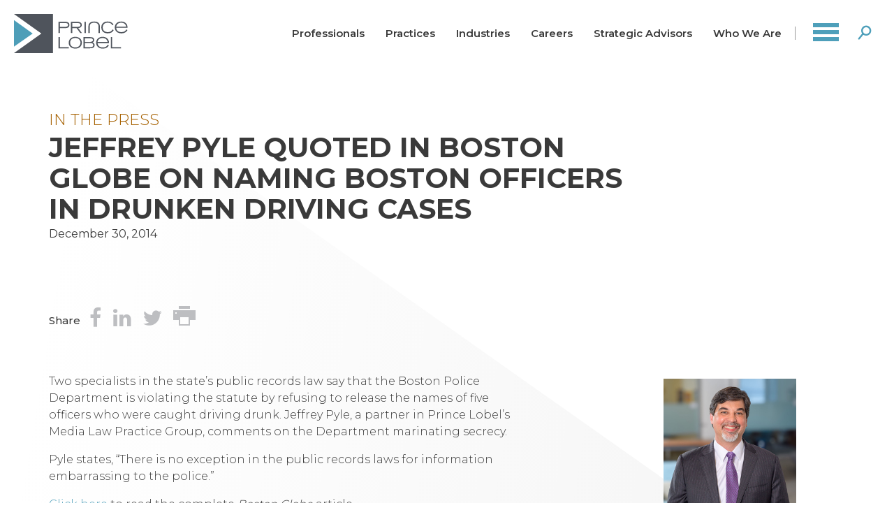

--- FILE ---
content_type: text/html; charset=UTF-8
request_url: https://princelobel.com/jeffrey-pyle-quoted-in-boston-globe-on-naming-boston-officers-in-drunken-driving-cases/
body_size: 9714
content:
<!DOCTYPE html>
<html lang="en">
<head>
	<meta charset="UTF-8">
	<meta name="viewport" content="width=device-width, initial-scale=1.0" />
    <link href="https://fonts.googleapis.com/css2?family=Montserrat:wght@300;400;500;600;700&display=swap" rel="stylesheet">
	<title>Jeffrey Pyle Quoted in Boston Globe on Naming Boston Officers in Drunken Driving Cases &#x2d; Prince Lobel Tye LLP</title>
	<style>img:is([sizes="auto" i], [sizes^="auto," i]) { contain-intrinsic-size: 3000px 1500px }</style>
	
<!-- The SEO Framework by Sybre Waaijer -->
<meta name="robots" content="max-snippet:-1,max-image-preview:standard,max-video-preview:-1" />
<link rel="canonical" href="https://princelobel.com/jeffrey-pyle-quoted-in-boston-globe-on-naming-boston-officers-in-drunken-driving-cases/" />
<meta name="description" content="Two specialists in the state&rsquo;s public records law say that the Boston Police Department is violating the statute by refusing to release the names of five&#8230;" />
<meta property="og:type" content="article" />
<meta property="og:locale" content="en_GB" />
<meta property="og:site_name" content="Prince Lobel Tye LLP" />
<meta property="og:title" content="Jeffrey Pyle Quoted in Boston Globe on Naming Boston Officers in Drunken Driving Cases &#x2d; Prince Lobel Tye LLP" />
<meta property="og:description" content="Two specialists in the state&rsquo;s public records law say that the Boston Police Department is violating the statute by refusing to release the names of five officers who were caught driving drunk." />
<meta property="og:url" content="https://princelobel.com/jeffrey-pyle-quoted-in-boston-globe-on-naming-boston-officers-in-drunken-driving-cases/" />
<meta property="og:image" content="https://princelobel.com/wp-content/uploads/2019/04/cropped-icon.jpg" />
<meta property="og:image:width" content="512" />
<meta property="og:image:height" content="512" />
<meta property="article:published_time" content="2014-12-30T05:00:00+00:00" />
<meta property="article:modified_time" content="2017-08-25T16:23:01+00:00" />
<meta name="twitter:card" content="summary_large_image" />
<meta name="twitter:title" content="Jeffrey Pyle Quoted in Boston Globe on Naming Boston Officers in Drunken Driving Cases &#x2d; Prince Lobel Tye LLP" />
<meta name="twitter:description" content="Two specialists in the state&rsquo;s public records law say that the Boston Police Department is violating the statute by refusing to release the names of five officers who were caught driving drunk." />
<meta name="twitter:image" content="https://princelobel.com/wp-content/uploads/2019/04/cropped-icon.jpg" />
<script type="application/ld+json">{"@context":"https://schema.org","@graph":[{"@type":"WebSite","@id":"https://princelobel.com/#/schema/WebSite","url":"https://princelobel.com/","name":"Prince Lobel Tye LLP","description":"Prince Lobel is a Full&#x2d;Service, Boston&#x2d;Based Law Firm","inLanguage":"en","potentialAction":{"@type":"SearchAction","target":{"@type":"EntryPoint","urlTemplate":"https://princelobel.com/search/{search_term_string}/"},"query-input":"required name=search_term_string"},"publisher":{"@type":"Organization","@id":"https://princelobel.com/#/schema/Organization","name":"Prince Lobel Tye LLP","url":"https://princelobel.com/","logo":{"@type":"ImageObject","url":"https://princelobel.com/wp-content/uploads/2019/04/cropped-icon.jpg","contentUrl":"https://princelobel.com/wp-content/uploads/2019/04/cropped-icon.jpg","width":512,"height":512}}},{"@type":"WebPage","@id":"https://princelobel.com/jeffrey-pyle-quoted-in-boston-globe-on-naming-boston-officers-in-drunken-driving-cases/","url":"https://princelobel.com/jeffrey-pyle-quoted-in-boston-globe-on-naming-boston-officers-in-drunken-driving-cases/","name":"Jeffrey Pyle Quoted in Boston Globe on Naming Boston Officers in Drunken Driving Cases &#x2d; Prince Lobel Tye LLP","description":"Two specialists in the state&rsquo;s public records law say that the Boston Police Department is violating the statute by refusing to release the names of five&#8230;","inLanguage":"en","isPartOf":{"@id":"https://princelobel.com/#/schema/WebSite"},"breadcrumb":{"@type":"BreadcrumbList","@id":"https://princelobel.com/#/schema/BreadcrumbList","itemListElement":[{"@type":"ListItem","position":1,"item":"https://princelobel.com/","name":"Prince Lobel Tye LLP"},{"@type":"ListItem","position":2,"item":"https://princelobel.com/category/in-the-press/","name":"Category: IN THE PRESS"},{"@type":"ListItem","position":3,"name":"Jeffrey Pyle Quoted in Boston Globe on Naming Boston Officers in Drunken Driving Cases"}]},"potentialAction":{"@type":"ReadAction","target":"https://princelobel.com/jeffrey-pyle-quoted-in-boston-globe-on-naming-boston-officers-in-drunken-driving-cases/"},"datePublished":"2014-12-30T05:00:00+00:00","dateModified":"2017-08-25T16:23:01+00:00","author":{"@type":"Person","@id":"https://princelobel.com/#/schema/Person/15af76fd699bffc17a1e92ab54c8be95","name":"Walter"}}]}</script>
<!-- / The SEO Framework by Sybre Waaijer | 5.21ms meta | 0.10ms boot -->

<link rel="alternate" type="application/rss+xml" title="Prince Lobel Tye LLP &raquo; Jeffrey Pyle Quoted in Boston Globe on Naming Boston Officers in Drunken Driving Cases Comments Feed" href="https://princelobel.com/jeffrey-pyle-quoted-in-boston-globe-on-naming-boston-officers-in-drunken-driving-cases/feed/" />
<link rel='stylesheet' id='wp-block-library-css' href='https://princelobel.com/wp-includes/css/dist/block-library/style.min.css?ver=6.8.3' type='text/css' media='all' />
<style id='classic-theme-styles-inline-css' type='text/css'>
/*! This file is auto-generated */
.wp-block-button__link{color:#fff;background-color:#32373c;border-radius:9999px;box-shadow:none;text-decoration:none;padding:calc(.667em + 2px) calc(1.333em + 2px);font-size:1.125em}.wp-block-file__button{background:#32373c;color:#fff;text-decoration:none}
</style>
<style id='global-styles-inline-css' type='text/css'>
:root{--wp--preset--aspect-ratio--square: 1;--wp--preset--aspect-ratio--4-3: 4/3;--wp--preset--aspect-ratio--3-4: 3/4;--wp--preset--aspect-ratio--3-2: 3/2;--wp--preset--aspect-ratio--2-3: 2/3;--wp--preset--aspect-ratio--16-9: 16/9;--wp--preset--aspect-ratio--9-16: 9/16;--wp--preset--color--black: #000000;--wp--preset--color--cyan-bluish-gray: #abb8c3;--wp--preset--color--white: #ffffff;--wp--preset--color--pale-pink: #f78da7;--wp--preset--color--vivid-red: #cf2e2e;--wp--preset--color--luminous-vivid-orange: #ff6900;--wp--preset--color--luminous-vivid-amber: #fcb900;--wp--preset--color--light-green-cyan: #7bdcb5;--wp--preset--color--vivid-green-cyan: #00d084;--wp--preset--color--pale-cyan-blue: #8ed1fc;--wp--preset--color--vivid-cyan-blue: #0693e3;--wp--preset--color--vivid-purple: #9b51e0;--wp--preset--gradient--vivid-cyan-blue-to-vivid-purple: linear-gradient(135deg,rgba(6,147,227,1) 0%,rgb(155,81,224) 100%);--wp--preset--gradient--light-green-cyan-to-vivid-green-cyan: linear-gradient(135deg,rgb(122,220,180) 0%,rgb(0,208,130) 100%);--wp--preset--gradient--luminous-vivid-amber-to-luminous-vivid-orange: linear-gradient(135deg,rgba(252,185,0,1) 0%,rgba(255,105,0,1) 100%);--wp--preset--gradient--luminous-vivid-orange-to-vivid-red: linear-gradient(135deg,rgba(255,105,0,1) 0%,rgb(207,46,46) 100%);--wp--preset--gradient--very-light-gray-to-cyan-bluish-gray: linear-gradient(135deg,rgb(238,238,238) 0%,rgb(169,184,195) 100%);--wp--preset--gradient--cool-to-warm-spectrum: linear-gradient(135deg,rgb(74,234,220) 0%,rgb(151,120,209) 20%,rgb(207,42,186) 40%,rgb(238,44,130) 60%,rgb(251,105,98) 80%,rgb(254,248,76) 100%);--wp--preset--gradient--blush-light-purple: linear-gradient(135deg,rgb(255,206,236) 0%,rgb(152,150,240) 100%);--wp--preset--gradient--blush-bordeaux: linear-gradient(135deg,rgb(254,205,165) 0%,rgb(254,45,45) 50%,rgb(107,0,62) 100%);--wp--preset--gradient--luminous-dusk: linear-gradient(135deg,rgb(255,203,112) 0%,rgb(199,81,192) 50%,rgb(65,88,208) 100%);--wp--preset--gradient--pale-ocean: linear-gradient(135deg,rgb(255,245,203) 0%,rgb(182,227,212) 50%,rgb(51,167,181) 100%);--wp--preset--gradient--electric-grass: linear-gradient(135deg,rgb(202,248,128) 0%,rgb(113,206,126) 100%);--wp--preset--gradient--midnight: linear-gradient(135deg,rgb(2,3,129) 0%,rgb(40,116,252) 100%);--wp--preset--font-size--small: 13px;--wp--preset--font-size--medium: 20px;--wp--preset--font-size--large: 36px;--wp--preset--font-size--x-large: 42px;--wp--preset--spacing--20: 0.44rem;--wp--preset--spacing--30: 0.67rem;--wp--preset--spacing--40: 1rem;--wp--preset--spacing--50: 1.5rem;--wp--preset--spacing--60: 2.25rem;--wp--preset--spacing--70: 3.38rem;--wp--preset--spacing--80: 5.06rem;--wp--preset--shadow--natural: 6px 6px 9px rgba(0, 0, 0, 0.2);--wp--preset--shadow--deep: 12px 12px 50px rgba(0, 0, 0, 0.4);--wp--preset--shadow--sharp: 6px 6px 0px rgba(0, 0, 0, 0.2);--wp--preset--shadow--outlined: 6px 6px 0px -3px rgba(255, 255, 255, 1), 6px 6px rgba(0, 0, 0, 1);--wp--preset--shadow--crisp: 6px 6px 0px rgba(0, 0, 0, 1);}:where(.is-layout-flex){gap: 0.5em;}:where(.is-layout-grid){gap: 0.5em;}body .is-layout-flex{display: flex;}.is-layout-flex{flex-wrap: wrap;align-items: center;}.is-layout-flex > :is(*, div){margin: 0;}body .is-layout-grid{display: grid;}.is-layout-grid > :is(*, div){margin: 0;}:where(.wp-block-columns.is-layout-flex){gap: 2em;}:where(.wp-block-columns.is-layout-grid){gap: 2em;}:where(.wp-block-post-template.is-layout-flex){gap: 1.25em;}:where(.wp-block-post-template.is-layout-grid){gap: 1.25em;}.has-black-color{color: var(--wp--preset--color--black) !important;}.has-cyan-bluish-gray-color{color: var(--wp--preset--color--cyan-bluish-gray) !important;}.has-white-color{color: var(--wp--preset--color--white) !important;}.has-pale-pink-color{color: var(--wp--preset--color--pale-pink) !important;}.has-vivid-red-color{color: var(--wp--preset--color--vivid-red) !important;}.has-luminous-vivid-orange-color{color: var(--wp--preset--color--luminous-vivid-orange) !important;}.has-luminous-vivid-amber-color{color: var(--wp--preset--color--luminous-vivid-amber) !important;}.has-light-green-cyan-color{color: var(--wp--preset--color--light-green-cyan) !important;}.has-vivid-green-cyan-color{color: var(--wp--preset--color--vivid-green-cyan) !important;}.has-pale-cyan-blue-color{color: var(--wp--preset--color--pale-cyan-blue) !important;}.has-vivid-cyan-blue-color{color: var(--wp--preset--color--vivid-cyan-blue) !important;}.has-vivid-purple-color{color: var(--wp--preset--color--vivid-purple) !important;}.has-black-background-color{background-color: var(--wp--preset--color--black) !important;}.has-cyan-bluish-gray-background-color{background-color: var(--wp--preset--color--cyan-bluish-gray) !important;}.has-white-background-color{background-color: var(--wp--preset--color--white) !important;}.has-pale-pink-background-color{background-color: var(--wp--preset--color--pale-pink) !important;}.has-vivid-red-background-color{background-color: var(--wp--preset--color--vivid-red) !important;}.has-luminous-vivid-orange-background-color{background-color: var(--wp--preset--color--luminous-vivid-orange) !important;}.has-luminous-vivid-amber-background-color{background-color: var(--wp--preset--color--luminous-vivid-amber) !important;}.has-light-green-cyan-background-color{background-color: var(--wp--preset--color--light-green-cyan) !important;}.has-vivid-green-cyan-background-color{background-color: var(--wp--preset--color--vivid-green-cyan) !important;}.has-pale-cyan-blue-background-color{background-color: var(--wp--preset--color--pale-cyan-blue) !important;}.has-vivid-cyan-blue-background-color{background-color: var(--wp--preset--color--vivid-cyan-blue) !important;}.has-vivid-purple-background-color{background-color: var(--wp--preset--color--vivid-purple) !important;}.has-black-border-color{border-color: var(--wp--preset--color--black) !important;}.has-cyan-bluish-gray-border-color{border-color: var(--wp--preset--color--cyan-bluish-gray) !important;}.has-white-border-color{border-color: var(--wp--preset--color--white) !important;}.has-pale-pink-border-color{border-color: var(--wp--preset--color--pale-pink) !important;}.has-vivid-red-border-color{border-color: var(--wp--preset--color--vivid-red) !important;}.has-luminous-vivid-orange-border-color{border-color: var(--wp--preset--color--luminous-vivid-orange) !important;}.has-luminous-vivid-amber-border-color{border-color: var(--wp--preset--color--luminous-vivid-amber) !important;}.has-light-green-cyan-border-color{border-color: var(--wp--preset--color--light-green-cyan) !important;}.has-vivid-green-cyan-border-color{border-color: var(--wp--preset--color--vivid-green-cyan) !important;}.has-pale-cyan-blue-border-color{border-color: var(--wp--preset--color--pale-cyan-blue) !important;}.has-vivid-cyan-blue-border-color{border-color: var(--wp--preset--color--vivid-cyan-blue) !important;}.has-vivid-purple-border-color{border-color: var(--wp--preset--color--vivid-purple) !important;}.has-vivid-cyan-blue-to-vivid-purple-gradient-background{background: var(--wp--preset--gradient--vivid-cyan-blue-to-vivid-purple) !important;}.has-light-green-cyan-to-vivid-green-cyan-gradient-background{background: var(--wp--preset--gradient--light-green-cyan-to-vivid-green-cyan) !important;}.has-luminous-vivid-amber-to-luminous-vivid-orange-gradient-background{background: var(--wp--preset--gradient--luminous-vivid-amber-to-luminous-vivid-orange) !important;}.has-luminous-vivid-orange-to-vivid-red-gradient-background{background: var(--wp--preset--gradient--luminous-vivid-orange-to-vivid-red) !important;}.has-very-light-gray-to-cyan-bluish-gray-gradient-background{background: var(--wp--preset--gradient--very-light-gray-to-cyan-bluish-gray) !important;}.has-cool-to-warm-spectrum-gradient-background{background: var(--wp--preset--gradient--cool-to-warm-spectrum) !important;}.has-blush-light-purple-gradient-background{background: var(--wp--preset--gradient--blush-light-purple) !important;}.has-blush-bordeaux-gradient-background{background: var(--wp--preset--gradient--blush-bordeaux) !important;}.has-luminous-dusk-gradient-background{background: var(--wp--preset--gradient--luminous-dusk) !important;}.has-pale-ocean-gradient-background{background: var(--wp--preset--gradient--pale-ocean) !important;}.has-electric-grass-gradient-background{background: var(--wp--preset--gradient--electric-grass) !important;}.has-midnight-gradient-background{background: var(--wp--preset--gradient--midnight) !important;}.has-small-font-size{font-size: var(--wp--preset--font-size--small) !important;}.has-medium-font-size{font-size: var(--wp--preset--font-size--medium) !important;}.has-large-font-size{font-size: var(--wp--preset--font-size--large) !important;}.has-x-large-font-size{font-size: var(--wp--preset--font-size--x-large) !important;}
:where(.wp-block-post-template.is-layout-flex){gap: 1.25em;}:where(.wp-block-post-template.is-layout-grid){gap: 1.25em;}
:where(.wp-block-columns.is-layout-flex){gap: 2em;}:where(.wp-block-columns.is-layout-grid){gap: 2em;}
:root :where(.wp-block-pullquote){font-size: 1.5em;line-height: 1.6;}
</style>
<link rel='stylesheet' id='wp-components-css' href='https://princelobel.com/wp-includes/css/dist/components/style.min.css?ver=6.8.3' type='text/css' media='all' />
<link rel='stylesheet' id='godaddy-styles-css' href='https://princelobel.com/wp-content/mu-plugins/vendor/wpex/godaddy-launch/includes/Dependencies/GoDaddy/Styles/build/latest.css?ver=2.0.2' type='text/css' media='all' />
<link rel='stylesheet' id='magnific-css-css' href='https://princelobel.com/wp-content/themes/prince-lobel/assets/css/magnific-popup.css?ver=6.8.3' type='text/css' media='all' />
<link rel='stylesheet' id='site-css-css' href='https://princelobel.com/wp-content/themes/prince-lobel/assets/css/main.css?ver=1725502603' type='text/css' media='all' />
<link rel='stylesheet' id='popup-css-css' href='https://princelobel.com/wp-content/plugins/fp-popups/popup.css?ver=1607651462' type='text/css' media='all' />
<script type="text/javascript" src="https://princelobel.com/wp-includes/js/jquery/jquery.min.js?ver=3.7.1" id="jquery-core-js"></script>
<script type="text/javascript" defer src="https://princelobel.com/wp-includes/js/jquery/jquery-migrate.min.js?ver=3.4.1" id="jquery-migrate-js"></script>
<link rel="https://api.w.org/" href="https://princelobel.com/wp-json/" /><link rel="alternate" title="JSON" type="application/json" href="https://princelobel.com/wp-json/wp/v2/posts/11999" /><link rel="EditURI" type="application/rsd+xml" title="RSD" href="https://princelobel.com/xmlrpc.php?rsd" />
<link rel="alternate" title="oEmbed (JSON)" type="application/json+oembed" href="https://princelobel.com/wp-json/oembed/1.0/embed?url=https%3A%2F%2Fprincelobel.com%2Fjeffrey-pyle-quoted-in-boston-globe-on-naming-boston-officers-in-drunken-driving-cases%2F" />
<link rel="alternate" title="oEmbed (XML)" type="text/xml+oembed" href="https://princelobel.com/wp-json/oembed/1.0/embed?url=https%3A%2F%2Fprincelobel.com%2Fjeffrey-pyle-quoted-in-boston-globe-on-naming-boston-officers-in-drunken-driving-cases%2F&#038;format=xml" />
<meta name="tec-api-version" content="v1"><meta name="tec-api-origin" content="https://princelobel.com"><link rel="alternate" href="https://princelobel.com/wp-json/tribe/events/v1/" /><link rel="icon" href="https://princelobel.com/wp-content/uploads/2019/04/cropped-icon-32x32.jpg" sizes="32x32" />
<link rel="icon" href="https://princelobel.com/wp-content/uploads/2019/04/cropped-icon-192x192.jpg" sizes="192x192" />
<link rel="apple-touch-icon" href="https://princelobel.com/wp-content/uploads/2019/04/cropped-icon-180x180.jpg" />
<meta name="msapplication-TileImage" content="https://princelobel.com/wp-content/uploads/2019/04/cropped-icon-270x270.jpg" />
		<style type="text/css" id="wp-custom-css">
			body .gform_wrapper ul.gform_fields li.gfield.testbig .ginput_container ul.gfield_checkbox li input {
    width: 30px!important;
    height: 30px!important;
}
#main-body .content form label {font-family: "Montserrat",sans-serif !important;
font-weight: 500 !important;
  color: #000;}
.news-events-hero article h2 {
    font-weight: 800 !important;
}
.block.block-callouts {
    margin-top: 20px !important;
}
.block.block-two_column {
    margin-top: 20px !important;
}
.professional-content .wrapper div[role=tabpanel]>ul {
 list-style-type: disc !important;
}

@media (min-width: 1040px) and (max-width: 2200px)
.attorney-search-featured .featured-attorney .inner .bg {
    background-size: 130% !important;
}
}
.post-grid>a .date {
    color: #000 !important;
}
.content p, .content li, .content ul, .content ol, .content blockquote, {
    color: #000  !important;
}
.block.block-callouts .callout-wrap.one .callout {
    background-color: #4E9FBA;
}

.professional-hero::before { 
	    background: linear-gradient(137deg, #f8f8f8 0%, #f8f8f8 100%, rgba(204, 204, 204, 0) 100%);
	
}

.nocomments { 
	display: none;
}
.professionals-filters .letter-radio label span {
    color: #427D8F  !important;
}
		</style>
			    <!-- Google Analytics -->
    <script>
    (function(i,s,o,g,r,a,m){i['GoogleAnalyticsObject']=r;i[r]=i[r]||function(){
    (i[r].q=i[r].q||[]).push(arguments)},i[r].l=1*new Date();a=s.createElement(o),
    m=s.getElementsByTagName(o)[0];a.async=1;a.src=g;m.parentNode.insertBefore(a,m)
    })(window,document,'script','https://www.google-analytics.com/analytics.js','ga');

    ga('create', 'UA-106552217-1', 'auto');
    ga('send', 'pageview');
    </script>
    <!-- End Google Analytics -->
	</head>
<body class="wp-singular post-template-default single single-post postid-11999 single-format-standard wp-theme-prince-lobel tribe-no-js">
<!-- Google Tag Manager (noscript) -->

<!-- End Google Tag Manager (noscript) -->
<div id="outer-wrapper">
  <header id="site-header">
    <div class="wrapper">
      <a href="https://princelobel.com" class="logo"><img src="https://princelobel.com/wp-content/themes/prince-lobel/assets/images/logo.svg" alt="Prince Lobel Tye LLP" /></a>
      
      <div class="right-area">
        <nav role="navigation" class="desktop-nav">
          <ul>
            <li id="menu-item-24417" class="menu-item menu-item-type-post_type menu-item-object-page menu-item-24417"><a href="https://princelobel.com/attorneys/">Professionals</a></li>
<li id="menu-item-24425" class="menu-item menu-item-type-post_type menu-item-object-page menu-item-24425"><a href="https://princelobel.com/practices/">Practices</a></li>
<li id="menu-item-24424" class="menu-item menu-item-type-post_type menu-item-object-page menu-item-24424"><a href="https://princelobel.com/industries/">Industries</a></li>
<li id="menu-item-25263" class="menu-item menu-item-type-post_type menu-item-object-page menu-item-25263"><a href="https://princelobel.com/careers/">Careers</a></li>
<li id="menu-item-28291" class="menu-item menu-item-type-custom menu-item-object-custom menu-item-28291"><a target="_blank" href="https://princelobelstrategicadvisors.com/">Strategic Advisors</a></li>
<li id="menu-item-28945" class="menu-item menu-item-type-custom menu-item-object-custom menu-item-28945"><a href="https://princelobel.com/about/">Who We Are</a></li>
          </ul>
        </nav>

        <button class="hamburger hamburger--squeeze" type="button" title="Menu">
          <span class="screen-reader-text">navigation menu</span>
          <span class="hamburger-box">
            <span class="hamburger-inner"></span>
          </span>
        </button>

        <button title="Search" type="button" class="search">
          <span class="icon icon-search"></span>
          <span class="screen-reader-text">Search</span>
        </button>
      </div>
    </div>
    <div id="search">
      <form action="https://princelobel.com">
        <label><span class="screen-reader-text">search</span><input placeholder="SEARCH" type="text" value="" name="s" /></label>
        <button type="submit">Go</button>
      </form>
    </div>
    <div id="menu">
      <div class="triangle-holder"></div>
      <a href="https://princelobel.com" class="logo"><img src="https://princelobel.com/wp-content/themes/prince-lobel/assets/images/logo-white.svg" alt="Prince Lobel Tye LLP" /></a>
      <div class="wrapper">
        <nav role="navigation" class="primary-nav">
          <ul class="primary-nav">
            <li class="menu-item menu-item-type-post_type menu-item-object-page menu-item-24417"><a href="https://princelobel.com/attorneys/">Professionals</a></li>
<li class="menu-item menu-item-type-post_type menu-item-object-page menu-item-24425"><a href="https://princelobel.com/practices/">Practices</a></li>
<li class="menu-item menu-item-type-post_type menu-item-object-page menu-item-24424"><a href="https://princelobel.com/industries/">Industries</a></li>
<li class="menu-item menu-item-type-post_type menu-item-object-page menu-item-25263"><a href="https://princelobel.com/careers/">Careers</a></li>
<li class="menu-item menu-item-type-custom menu-item-object-custom menu-item-28291"><a target="_blank" href="https://princelobelstrategicadvisors.com/">Strategic Advisors</a></li>
<li class="menu-item menu-item-type-custom menu-item-object-custom menu-item-28945"><a href="https://princelobel.com/about/">Who We Are</a></li>
          </ul>
          <ul class="secondary-nav">
            <li id="menu-item-24459" class="menu-item menu-item-type-post_type menu-item-object-page menu-item-24459"><a href="https://princelobel.com/news-events/">News &#038; Events</a></li>
<li id="menu-item-24619" class="menu-item menu-item-type-post_type menu-item-object-page menu-item-24619"><a href="https://princelobel.com/careers/">Careers</a></li>
<li id="menu-item-24623" class="menu-item menu-item-type-post_type menu-item-object-page menu-item-24623"><a href="https://princelobel.com/contact/">Contact us</a></li>
          </ul>
        </nav>
        <div class="address-connect">
          <h2>Address</h2>
          <address>
            One International Place<br />
Suite 3700<br />
Boston, MA 02110<br />
<a href="tel:+6174568000">(617) 456-8000</a><br />
<br />
One Mercantile Street<br />
Suite 220<br />
Worcester, MA 01608<br />
<a href="tel:+5083181757">(508) 318-1757</a><br />
<br />
500 West 5th Street<br />
Suite 1205<br />
Austin, Texas 78701                      </address>
          <h2>Connect</h2>
          <ul class="social">
            <li><a href="https://www.linkedin.com/company/prince-lobel-tye-llp" target="_blank">Linkedin</a></li><li><a href="https://www.facebook.com/PrinceLobelTye" target="_blank">Facebook</a></li><li><a href="https://twitter.com/PrinceLobel" target="_blank">Twitter</a></li>          </ul>
        </div>
      </div>
    </div>
  </header>
  <div id="main-body" role="main"><div class="hero ">
	<div class="bg" style="background-image:url();"></div>
	<div class="inner">
		<div class="wrapper">
			<p class="type">IN THE PRESS</p>
							<h1 class="title">Jeffrey Pyle Quoted in Boston Globe on Naming Boston Officers in Drunken Driving Cases</h1>
													<p class="date">December 30, 2014</p>
					</div>
	</div>
</div>
<div class="bg-wrap">
	<div class="wrapper">
		<div class="with-sidebar">
			<main class="content">
				
									<div class="share">
	<p>Share</p>
	<a href="https://www.facebook.com/sharer.php?u=https://princelobel.com/jeffrey-pyle-quoted-in-boston-globe-on-naming-boston-officers-in-drunken-driving-cases/" target="_blank"><span class="icon icon-facebook"></span><span class="screen-reader-text">share on Facebook</span></a>
	<a href="https://www.linkedin.com/shareArticle?mini=true&url=https://princelobel.com/jeffrey-pyle-quoted-in-boston-globe-on-naming-boston-officers-in-drunken-driving-cases/" target="_blank"><span class="icon icon-linkedin"></span><span class="screen-reader-text">share on LinkedIn</span></a>
	<a href="https://twitter.com/intent/tweet?url=https://princelobel.com/jeffrey-pyle-quoted-in-boston-globe-on-naming-boston-officers-in-drunken-driving-cases/" target="_blank"><span class="icon icon-twitter"></span><span class="screen-reader-text">share on Twitter</span></a>
	<a href="#" target="_blank" onclick="window.print();return false;">
		<img src="/wp-content/uploads/2023/12/printer-1.png"" />
		<span class="icon icon-printer"></span><span class="screen-reader-text">print page</span></a>
</div>												<p>Two specialists in the state’s public records law say that the Boston Police Department is violating the statute by refusing to release the names of five officers who were caught driving drunk. Jeffrey Pyle, a partner in Prince Lobel&#8217;s Media Law Practice Group, comments on the Department marinating secrecy.</p>
<p>Pyle states, “There is no exception in the public records laws for information embarrassing to the police.”</p>
<p><a title="" href="http://www.bostonglobe.com/metro/2014/12/30/advocates-say-boston-police-should-release-names-officers-arrested-for-drunken-driving/KKwqsaChTm5BnSxLOs0KDP/story.html" target="_blank" rel="noopener">Click here</a> to read the complete <em>Boston Globe</em> article.</p>
	
				<div class="comments-wrap">

			<!-- If comments are open, but there are no comments. -->

	<script>console.log({"fields":{"author":"<p class=\"comment-form-author\"><label for=\"author\">Name <span class=\"required\">*<\/span><\/label> <input id=\"author\" name=\"author\" type=\"text\" value=\"\" size=\"30\" maxlength=\"245\" autocomplete=\"name\" required=\"required\" \/><\/p>","email":"<p class=\"comment-form-email\"><label for=\"email\">Email <span class=\"required\">*<\/span><\/label> <input id=\"email\" name=\"email\" type=\"text\" value=\"\" size=\"30\" maxlength=\"100\" aria-describedby=\"email-notes\" autocomplete=\"email\" required=\"required\" \/><\/p>","url":"<p class=\"comment-form-url\"><label for=\"url\">Website<\/label> <input id=\"url\" name=\"url\" type=\"text\" value=\"\" size=\"30\" maxlength=\"200\" autocomplete=\"url\" \/><\/p>"},"comment_field":"<p class=\"comment-form-comment\"><label for=\"comment\">Comment <span class=\"required\">*<\/span><\/label> <textarea id=\"comment\" name=\"comment\" cols=\"45\" rows=\"8\" maxlength=\"65525\" required=\"required\"><\/textarea><\/p>","must_log_in":"<p class=\"must-log-in\">You must be <a href=\"https:\/\/princelobel.com\/wp-login.php?redirect_to=https%3A%2F%2Fprincelobel.com%2Fjeffrey-pyle-quoted-in-boston-globe-on-naming-boston-officers-in-drunken-driving-cases%2F\">logged in<\/a> to post a comment.<\/p>","logged_in_as":"<p class=\"logged-in-as\">Logged in as . <a href=\"\">Edit your profile<\/a>. <a href=\"https:\/\/princelobel.com\/wp-login.php?action=logout&amp;redirect_to=https%3A%2F%2Fprincelobel.com%2Fjeffrey-pyle-quoted-in-boston-globe-on-naming-boston-officers-in-drunken-driving-cases%2F&amp;_wpnonce=377a3f711c\">Log out?<\/a> <span class=\"required-field-message\">Required fields are marked <span class=\"required\">*<\/span><\/span><\/p>","comment_notes_before":"<p class=\"comment-notes\"><span id=\"email-notes\">Your email address will not be published.<\/span> <span class=\"required-field-message\">Required fields are marked <span class=\"required\">*<\/span><\/span><\/p>","comment_notes_after":"","action":"https:\/\/princelobel.com\/wp-comments-post.php","novalidate":false,"id_form":"commentform","id_submit":"submit","class_container":"comment-respond","class_form":"comment-form","class_submit":"submit","name_submit":"submit","title_reply":"Leave a Reply","title_reply_to":"Leave a Reply to %s","title_reply_before":"<h3 id=\"reply-title\" class=\"comment-reply-title\">","title_reply_after":"<\/h3>","cancel_reply_before":" <small>","cancel_reply_after":"<\/small>","cancel_reply_link":"Cancel reply","label_submit":"Post Comment","submit_button":"<input name=\"%1$s\" type=\"submit\" id=\"%2$s\" class=\"%3$s\" value=\"%4$s\" \/>","submit_field":"<p class=\"form-submit\">%1$s %2$s<\/p>","format":"xhtml"});</script>	<div id="respond" class="comment-respond">
		<h2 id="reply-title" class="comment-reply-title">Leave a Reply <small><a rel="nofollow" id="cancel-comment-reply-link" href="/jeffrey-pyle-quoted-in-boston-globe-on-naming-boston-officers-in-drunken-driving-cases/#respond" style="display:none;">Cancel reply</a></small></h2><form action="https://princelobel.com/wp-comments-post.php" method="post" id="commentform" class="comment-form"><p class="comment-form-author"><label for="author">Name <span class="required">*</span></label> <input id="author" name="author" type="text" value="" size="30" maxlength="245" autocomplete="name" required="required" /></p>
<p class="comment-form-email"><label for="email">Email <span class="required">*</span></label> <input id="email" name="email" type="text" value="" size="30" maxlength="100" autocomplete="email" required="required" /></p>
<p class="comment-form-url"><label for="url">Website</label> <input id="url" name="url" type="text" value="" size="30" maxlength="200" autocomplete="url" /></p>
		<div hidden class="wpsec_captcha_wrapper">
			<div class="wpsec_captcha_image"></div>
			<label for="wpsec_captcha_answer">
			Type in the text displayed above			</label>
			<input type="text" class="wpsec_captcha_answer" name="wpsec_captcha_answer" value=""/>
		</div>
		<p class="comment-form-comment"><label for="comment">Comment <span class="required">*</span></label> <textarea id="comment" name="comment" cols="45" rows="8" maxlength="65525" required="required"></textarea></p><p class="form-submit"><input name="submit" type="submit" id="submit" class="submit" value="Post Comment" /> <input type='hidden' name='comment_post_ID' value='11999' id='comment_post_ID' />
<input type='hidden' name='comment_parent' id='comment_parent' value='0' />
</p></form>	</div><!-- #respond -->
	</div>			</main>
			<aside class="pad-top">
				<div class="by-sidebar"><h2 class="screen-reader-text">featured attorney</h2><div class="professionals-sidebar"><article id="post-17380" class="post-17380 professional type-professional status-publish has-post-thumbnail hentry title-partner school-boston-college school-trinity-college office-boston bar_admission-massachusetts bar_admission-supreme-court-of-the-united-states bar_admission-united-states-court-of-appeals-for-the-first-circuit bar_admission-united-states-district-court-for-the-district-of-massachusetts">
	<a href="https://princelobel.com/professional/jeffrey-j-pyle/" tabindex="-1" aria-hidden="true" role="presentation" class="post-thumbnail">	
		
			<img width="450" height="550" src="https://princelobel.com/wp-content/uploads/2024/07/02-PyleJeffrey-square.jpg" class="attachment-thumbnail size-thumbnail wp-post-image" alt="Jeffrey J. Pyle">	
	
	</a>
	<div class="info">
		<a href="https://princelobel.com/professional/jeffrey-j-pyle/"><h3>Jeffrey J. Pyle</h3></a>
					<p class="title">Partner</p>
				
		<div class="links">
						<a href="mailto:jpyle@princelobel.com"><span class="icon icon-email"></span><span class="screen-reader-text">jpyle@princelobel.com</span></a>
						<a href="/?vcard=17380"><span class="icon icon-vcf"></span><span class="screen-reader-text">Download vcard</span></a>
		</div>
	</div>
</article></div></div>			</aside>
		</div>	

	</div>
</div>
<div class="block block-callouts"><div class="callout-wrap one"><div class="callout content has-cta" style=""><div class="inner"><h2>Sign up for updates</h2><p>We publish Client Alerts regularly on a variety of business topics of interest to our clients.  Please let us know if you&#8217;d like to be added to our mailing list.</p>
<a class="orange-button cta" href="https://princelobel.com/subscribe/" target="_blank">Subscribe</a></div></div></div></div>	</div><!--end #main-->
<div style="text-align:center;width:100%;padding-top:15px;display:flex;align-items: center;justify-content: center;">
	<img src="https://princelobel.com/wp-content/uploads/2025/03/logo-color.jpg" style="margin-right:10px;"/>
	
	<!--<form name="PrePage" method = "post" action = "https://Simplecheckout.authorize.net/payment/CatalogPayment.aspx" target="_new"> <input type = "hidden" name = "LinkId" value ="9cb00a58-906b-4249-baf6-08efb33abde7" /> <input type = "submit" value = "ONLINE PAYMENTS"  class="green-button" />
	<a href="https://princelobelllp.zebraworks.com/pay" class="green-button" style="display:none">ONLINE PAYMENTS</a></form> -->
<a href="https://princelobelllp.zebraworks.com/pay" class="green-button" target="_blank">ONLINE PAYMENTS</a>
</div>
	<footer id="site-footer">
		<div class="wrapper">
			<nav role="navigation">
          		<ul id="menu-secondary-1" class="menu"><li class="menu-item menu-item-type-post_type menu-item-object-page menu-item-24459"><a href="https://princelobel.com/news-events/">News &#038; Events</a></li>
<li class="menu-item menu-item-type-post_type menu-item-object-page menu-item-24619"><a href="https://princelobel.com/careers/">Careers</a></li>
<li class="menu-item menu-item-type-post_type menu-item-object-page menu-item-24623"><a href="https://princelobel.com/contact/">Contact us</a></li>
</ul>          	</nav>  
          	<div class="footer-bottom">
          		<p class="copyright">© 2025 PRINCE LOBEL TYE LLP. All Rights Reserved.<br />
This website does not establish an attorney-client relationship.<br />
<br />
One International Place, Suite 3700 , Boston, MA 02110<br />
<a href="tel:6174568000" style="color:white">(617) 456-8000</a><br />
<br />
Prince Lobel is committed to making our website accessible to all users, including those with disabilities.  If you cannot read or listen to any part of our web site, please contact our marketing department (<a href="mailto:kjohannes@princelobel.com" style="color:white">kjohannes@princelobel.com</a>) for assistance. </p>	   
	        	<div class="social-links">
		        	<a href="https://www.linkedin.com/company/prince-lobel-tye-llp" target="_blank"><span class="icon icon-linkedin"></span><span class="screen-reader-text">Linkedin</span></a><a href="https://www.facebook.com/PrinceLobelTye" target="_blank"><span class="icon icon-facebook"></span><span class="screen-reader-text">Facebook</span></a><a href="https://twitter.com/PrinceLobel" target="_blank"><span class="icon icon-twitter"></span><span class="screen-reader-text">Twitter</span></a>					<div class="additional-links">
													<a href="https://princelobel.com/privacy-statement/" target="">Privacy</a>
											</div>
				</div>
			</div>			    
	    </div>
	</footer>
	</div><!--end outer-wrapper-->
<script type="speculationrules">
{"prefetch":[{"source":"document","where":{"and":[{"href_matches":"\/*"},{"not":{"href_matches":["\/wp-*.php","\/wp-admin\/*","\/wp-content\/uploads\/*","\/wp-content\/*","\/wp-content\/plugins\/*","\/wp-content\/themes\/prince-lobel\/*","\/*\\?(.+)"]}},{"not":{"selector_matches":"a[rel~=\"nofollow\"]"}},{"not":{"selector_matches":".no-prefetch, .no-prefetch a"}}]},"eagerness":"conservative"}]}
</script>
		<script>
		( function ( body ) {
			'use strict';
			body.className = body.className.replace( /\btribe-no-js\b/, 'tribe-js' );
		} )( document.body );
		</script>
		<script> /* <![CDATA[ */var tribe_l10n_datatables = {"aria":{"sort_ascending":": activate to sort column ascending","sort_descending":": activate to sort column descending"},"length_menu":"Show _MENU_ entries","empty_table":"No data available in table","info":"Showing _START_ to _END_ of _TOTAL_ entries","info_empty":"Showing 0 to 0 of 0 entries","info_filtered":"(filtered from _MAX_ total entries)","zero_records":"No matching records found","search":"Search:","all_selected_text":"All items on this page were selected. ","select_all_link":"Select all pages","clear_selection":"Clear Selection.","pagination":{"all":"All","next":"Next","previous":"Previous"},"select":{"rows":{"0":"","_":": Selected %d rows","1":": Selected 1 row"}},"datepicker":{"dayNames":["Sunday","Monday","Tuesday","Wednesday","Thursday","Friday","Saturday"],"dayNamesShort":["Sun","Mon","Tue","Wed","Thu","Fri","Sat"],"dayNamesMin":["S","M","T","W","T","F","S"],"monthNames":["January","February","March","April","May","June","July","August","September","October","November","December"],"monthNamesShort":["January","February","March","April","May","June","July","August","September","October","November","December"],"monthNamesMin":["Jan","Feb","Mar","Apr","May","Jun","Jul","Aug","Sep","Oct","Nov","Dec"],"nextText":"Next","prevText":"Prev","currentText":"Today","closeText":"Done","today":"Today","clear":"Clear"}};/* ]]> */ </script><script type="text/javascript" src="https://princelobel.com/wp-content/plugins/the-events-calendar/common/build/js/user-agent.js?ver=da75d0bdea6dde3898df" id="tec-user-agent-js"></script>
<script type="text/javascript" src="https://princelobel.com/wp-content/themes/prince-lobel/assets/js/slick.min.js?ver=6.8.3" id="slick-js-js"></script>
<script type="text/javascript" src="https://princelobel.com/wp-content/themes/prince-lobel/assets/js/jquery.magnific-popup.min.js?ver=6.8.3" id="magnific-js-js"></script>
<script type="text/javascript" defer src="https://princelobel.com/wp-content/themes/prince-lobel/assets/js/main.js?ver=1719095230" id="site-js-js"></script>
<script type="text/javascript" src="https://princelobel.com/wp-content/plugins/fp-popups/popups.js?ver=1607651462" id="popup-js-js"></script>
<script type="text/javascript" src="https://captcha.wpsecurity.godaddy.com/api/v1/captcha/script?trigger=comment" id="wpsec_show_captcha-js"></script>
</body>
</html>

--- FILE ---
content_type: text/css
request_url: https://princelobel.com/wp-content/themes/prince-lobel/assets/css/main.css?ver=1725502603
body_size: 14511
content:
.screen-reader-text{border:0;clip:rect(1px, 1px, 1px, 1px);clip-path:inset(50%);height:1px;margin:-1px;overflow:hidden;padding:0;position:absolute !important;width:1px;word-wrap:normal !important}@font-face{font-family:"icons";src:url("../fonts/icons.eot?d5hh3w");src:url("../fonts/icons.eot?d5hh3w#iefix") format("embedded-opentype"),url("../fonts/icons.ttf?d5hh3w") format("truetype"),url("../fonts/icons.woff?d5hh3w") format("woff"),url("../fonts/icons.svg?d5hh3w#icons") format("svg");font-weight:normal;font-style:normal;font-display:block}[class^="icon-"],[class*=" icon-"]{font-family:"icons" !important;speak:never;font-style:normal;font-weight:normal;font-variant:normal;text-transform:none;line-height:1;-webkit-font-smoothing:antialiased;-moz-osx-font-smoothing:grayscale}.icon-grid:before{content:""}.icon-vcf:before{content:""}.icon-email:before{content:""}.icon-search:before{content:""}.icon-twitter:before{content:""}.icon-linkedin:before{content:""}.icon-facebook:before{content:""}.icon-facebook-f:before{content:""}.icon-list:before{content:""}.icon-printer:before{content:'';}.icon-plus:before{content:""}.icon-minus:before{content:""}.icon-phone:before{content:""}/*!
 * Hamburgers
 * @description Tasty CSS-animated hamburgers
 * @author Jonathan Suh @jonsuh
 * @site https://jonsuh.com/hamburgers
 * @link https://github.com/jonsuh/hamburgers
 */.hamburger{padding:15px 15px;display:inline-block;cursor:pointer;transition-property:opacity, filter;transition-duration:0.15s;transition-timing-function:linear;font:inherit;color:inherit;text-transform:none;background-color:transparent;border:0;margin:0;overflow:visible}.hamburger:hover{opacity:1}.hamburger.is-active:hover{opacity:1}.hamburger.is-active .hamburger-inner,.hamburger.is-active .hamburger-inner::before,.hamburger.is-active .hamburger-inner::after{background-color:#fff}.hamburger-box{width:37px;height:26px;display:inline-block;position:relative}.hamburger-inner{display:block;top:50%;margin-top:-3px}.hamburger-inner,.hamburger-inner::before,.hamburger-inner::after{width:37px;height:6px;background-color:#4E9FBA;border-radius:0;position:absolute;transition-property:transform;transition-duration:0.15s;transition-timing-function:ease}.hamburger-inner::before,.hamburger-inner::after{content:"";display:block}.hamburger-inner::before{top:-10px}.hamburger-inner::after{bottom:-10px}.hamburger--squeeze .hamburger-inner{transition-duration:0.075s;transition-timing-function:cubic-bezier(0.55, 0.055, 0.675, 0.19)}.hamburger--squeeze .hamburger-inner::before{transition:top 0.075s 0.12s ease, opacity 0.075s ease}.hamburger--squeeze .hamburger-inner::after{transition:bottom 0.075s 0.12s ease,transform 0.075s cubic-bezier(0.55, 0.055, 0.675, 0.19)}.hamburger--squeeze.is-active .hamburger-inner{transform:rotate(45deg);transition-delay:0.12s;transition-timing-function:cubic-bezier(0.215, 0.61, 0.355, 1)}.hamburger--squeeze.is-active .hamburger-inner::before{top:0;opacity:0;transition:top 0.075s ease, opacity 0.075s 0.12s ease}.hamburger--squeeze.is-active .hamburger-inner::after{bottom:0;transform:rotate(-90deg);transition:bottom 0.075s ease,transform 0.075s 0.12s cubic-bezier(0.215, 0.61, 0.355, 1)}.slick-slider{position:relative;display:block;box-sizing:border-box;-webkit-touch-callout:none;-webkit-user-select:none;-khtml-user-select:none;-moz-user-select:none;-ms-user-select:none;user-select:none;-ms-touch-action:pan-y;touch-action:pan-y;-webkit-tap-highlight-color:transparent}.slick-list{position:relative;overflow:hidden;display:block;margin:0;padding:0}.slick-list:focus{outline:none}.slick-list.dragging{cursor:pointer;cursor:hand}.slick-slider .slick-track,.slick-slider .slick-list{-webkit-transform:translate3d(0, 0, 0);-moz-transform:translate3d(0, 0, 0);-ms-transform:translate3d(0, 0, 0);-o-transform:translate3d(0, 0, 0);transform:translate3d(0, 0, 0)}.slick-track{position:relative;left:0;top:0;display:block;margin-left:auto;margin-right:auto}.slick-track:before,.slick-track:after{content:"";display:table}.slick-track:after{clear:both}.slick-loading .slick-track{visibility:hidden}.slick-slide{float:left;height:100%;min-height:1px;display:none}[dir="rtl"] .slick-slide{float:right}.slick-slide img{display:block}.slick-slide.slick-loading img{display:none}.slick-slide.dragging img{pointer-events:none}.slick-initialized .slick-slide{display:block}.slick-loading .slick-slide{visibility:hidden}.slick-vertical .slick-slide{display:block;height:auto;border:1px solid transparent}.slick-arrow.slick-hidden{display:none}body,input,textarea,select,button{font-family:"Montserrat",sans-serif}h1,h2,h3,h4,h5,h6{font-family:"Montserrat",sans-serif;color:#3A3A3A}a{color:#427D8F;text-decoration:none;transition:color .3s}a:hover{color:#3A3A3A}sup,sub{line-height:0}sup{position:relative;top:-0.4em;vertical-align:baseline}body{margin:0}#outer-wrapper{overflow:hidden;position:relative}.hidden{display:none}.content .embed-holder{padding-top:56.25%;height:0;width:100%;position:relative;margin-bottom:20px}.content .embed-holder iframe{position:absolute;top:0;left:0;width:100%;height:100%}.content img{max-width:100%;height:auto}.content img[data-wp-more]{height:16px}.content img.alignnone{margin:5px 20px 20px 0}.content img.aligncenter{display:block;margin:5px auto 5px auto}.content img.alignright,.content img[style*="float: right"]{float:right;margin:5px 0 20px 20px}.content img.alignleft,.content img[style*="float: left"]{float:left;margin:5px 20px 20px 0}.content a img.alignright{float:right;margin:5px 0 20px 20px}.content a img.alignnone{margin:5px 20px 20px 0}.content a img.alignleft{float:left;margin:5px 20px 20px 0}.content a img.aligncenter{display:block;margin-left:auto;margin-right:auto}.content .wp-caption{background:#fff;border:1px solid #f0f0f0;max-width:96%;padding:5px 3px 10px;text-align:center}.content .wp-caption.alignnone{margin:5px 20px 20px 0}.content .wp-caption.alignleft{margin:5px 20px 20px 0}.content .wp-caption.alignright{margin:5px 0 20px 20px}.content .wp-caption img{border:0 none;height:auto;margin:0;max-width:98.5%;padding:0;width:auto}.content .wp-caption p.wp-caption-text{font-size:11px;line-height:17px;margin:0;padding:0 4px 5px}.content p,.content li,.content ul,.content ol,.content blockquote,.content a{font-family:"Montserrat",sans-serif;font-size:16px;font-weight:300;color:#3A3A3A;line-height:1.56em}.content p strong,.content p b,.content li strong,.content li b,.content ul strong,.content ul b,.content ol strong,.content ol b,.content blockquote strong,.content blockquote b,.content a strong,.content a b{font-weight:500}.content a{color:#4E9FBA}.content h1,.content h2,.content h3,.content h4,.content h5,.content h6{font-family:"Montserrat",sans-serif}.content h2,.content h3{color:#A66100;font-size:16px;font-weight:700;line-height:1.2em;margin:0 0 10px 0;text-transform:uppercase}.content h3{font-size:15px;color:#3A3A3A}.content a.email-i{text-indent:-200vw;position:relative;display:inline-block;width:35px}.content a.email-i:after{font-family:"icons" !important;speak:never;font-style:normal;font-weight:normal;font-variant:normal;text-transform:none;line-height:1;-webkit-font-smoothing:antialiased;-moz-osx-font-smoothing:grayscale;font-size:25px;content:"";text-indent:0;position:absolute;left:0;top:0}.content p.gold{color:#A66100}body.page .content h2,.content.post-type-page h2{color:#3A3A3A;font-size:20px;font-weight:700;line-height:1.2em;text-transform:uppercase;margin:20px 0 6px 0}.content ul li,.content ol li{margin-bottom:.8em}.content>*{margin-top:0}.content form input[type="text"],.content form input[type="email"],.content form input[type="tel"],.content form textarea,.content form select,.content form .ninja-forms-field,.content form .list-select-wrap .nf-field-element>div{-moz-appearance:none;-webkit-appearance:none;appearance:none;border:1px solid #979797;border-radius:5px;background-color:transparent;font-size:16px;color:#3A3A3A;font-weight:500;padding:12px 28px;width:100% !important;box-sizing:border-box}.content form input[type="text"]:hover,.content form input[type="email"]:hover,.content form input[type="tel"]:hover,.content form textarea:hover,.content form select:hover,.content form .ninja-forms-field:hover,.content form .list-select-wrap .nf-field-element>div:hover{border-color:#7e7e7e}.content form button[type="submit"],.content form input[type="submit"],.content form .submit-wrap input{-webkit-appearance:none;-moz-appearance:none;appearance:none;border:none;outline:0;cursor:pointer;background:none;padding:0;padding:15px 24px;color:#FFFFFF;font-size:15px;font-weight:500;line-height:1.1em;text-transform:uppercase;text-align:center;display:inline-block;text-decoration:none;border-radius:7px;transition:background-color .2s;box-sizing:border-box;background-color:#A66100;display:block;height:auto}.content form button[type="submit"]:focus,.content form input[type="submit"]:focus,.content form .submit-wrap input:focus{outline:0}body.using-kb .content form button[type="submit"]:focus,body.using-kb .content form input[type="submit"]:focus,body.using-kb .content form .submit-wrap input:focus{border:1px solid #3A3A3A}.content form button[type="submit"]:hover,.content form input[type="submit"]:hover,.content form .submit-wrap input:hover{background-color:#734300}.content form label{font-size:14px;color:#3A3A3A;font-weight:500;display:block;width:100%;margin-bottom:7px;line-height:1.3em}.content form .nf-form-fields-required{display:none}.content form .nf-form-content{padding:0}.content form .nf-error.field-wrap .nf-field-element:after{border-radius:5px}.content form .nf-form-content{max-width:100%}.content form select{background-image:url("data:image/svg+xml;charset=US-ASCII,%3Csvg%20xmlns%3D%22http%3A%2F%2Fwww.w3.org%2F2000%2Fsvg%22%20width%3D%22292.4%22%20height%3D%22292.4%22%3E%3Cpath%20fill%3D%22%234E9FBA%22%20d%3D%22M287%2069.4a17.6%2017.6%200%200%200-13-5.4H18.4c-5%200-9.3%201.8-12.9%205.4A17.6%2017.6%200%200%200%200%2082.2c0%205%201.8%209.3%205.4%2012.9l128%20127.9c3.6%203.6%207.8%205.4%2012.8%205.4s9.2-1.8%2012.8-5.4L287%2095c3.5-3.5%205.4-7.8%205.4-12.8%200-5-1.9-9.2-5.5-12.8z%22%2F%3E%3C%2Fsvg%3E");background-repeat:no-repeat, repeat;background-position:right .7em top 50%, 0 0;background-size:16px 29px;cursor:pointer}.content form select::-ms-expand{display:none}.content form select option{font-weight:normal}.content form .ginput_container{margin-top:0}.content form ul.gform_fields{margin:0 -8px !important}.content form ul.gform_fields li.gfield{padding:0 8px}#main-body .content form input[type="text"],#main-body .content form input[type="email"],#main-body .content form input[type="tel"],#main-body .content form textarea,#main-body .content form select,#main-body .content form .ninja-forms-field,#main-body .content form .list-select-wrap .nf-field-element>div{-moz-appearance:none;-webkit-appearance:none;appearance:none;border:1px solid #979797;border-radius:5px;background-color:transparent;font-size:16px;color:#3A3A3A;font-weight:500;padding:12px 28px;width:100% !important;box-sizing:border-box}#main-body .content form input[type="text"]:hover,#main-body .content form input[type="email"]:hover,#main-body .content form input[type="tel"]:hover,#main-body .content form textarea:hover,#main-body .content form select:hover,#main-body .content form .ninja-forms-field:hover,#main-body .content form .list-select-wrap .nf-field-element>div:hover{border-color:#7e7e7e}#main-body .content form button[type="submit"],#main-body .content form input[type="submit"],#main-body .content form .submit-wrap input{-webkit-appearance:none;-moz-appearance:none;appearance:none;border:none;outline:0;cursor:pointer;background:none;padding:0;padding:15px 24px;color:#FFFFFF;font-size:15px;font-weight:500;line-height:1.1em;text-transform:uppercase;text-align:center;display:inline-block;text-decoration:none;border-radius:7px;transition:background-color .2s;box-sizing:border-box;background-color:#A66100;display:block;height:auto}#main-body .content form button[type="submit"]:focus,#main-body .content form input[type="submit"]:focus,#main-body .content form .submit-wrap input:focus{outline:0}body.using-kb #main-body .content form button[type="submit"]:focus,body.using-kb #main-body .content form input[type="submit"]:focus,body.using-kb #main-body .content form .submit-wrap input:focus{border:1px solid #3A3A3A}#main-body .content form button[type="submit"]:hover,#main-body .content form input[type="submit"]:hover,#main-body .content form .submit-wrap input:hover{background-color:#734300}#main-body .content form label{font-size:14px;color:#3A3A3A;font-weight:500;display:block;width:100%;margin-bottom:7px;line-height:1.3em}#main-body .content form .nf-form-fields-required{display:none}#main-body .content form .nf-form-content{padding:0}#main-body .content form .nf-error.field-wrap .nf-field-element:after{border-radius:5px}#main-body .content form .nf-form-content{max-width:100%}#main-body .content form select{background-image:url("data:image/svg+xml;charset=US-ASCII,%3Csvg%20xmlns%3D%22http%3A%2F%2Fwww.w3.org%2F2000%2Fsvg%22%20width%3D%22292.4%22%20height%3D%22292.4%22%3E%3Cpath%20fill%3D%22%234E9FBA%22%20d%3D%22M287%2069.4a17.6%2017.6%200%200%200-13-5.4H18.4c-5%200-9.3%201.8-12.9%205.4A17.6%2017.6%200%200%200%200%2082.2c0%205%201.8%209.3%205.4%2012.9l128%20127.9c3.6%203.6%207.8%205.4%2012.8%205.4s9.2-1.8%2012.8-5.4L287%2095c3.5-3.5%205.4-7.8%205.4-12.8%200-5-1.9-9.2-5.5-12.8z%22%2F%3E%3C%2Fsvg%3E");background-repeat:no-repeat, repeat;background-position:right .7em top 50%, 0 0;background-size:16px 29px;cursor:pointer}#main-body .content form select::-ms-expand{display:none}#main-body .content form select option{font-weight:normal}#main-body .content form .ginput_container{margin-top:0}#main-body .content form ul.gform_fields{margin:0 -8px !important}#main-body .content form ul.gform_fields li.gfield{padding:0 8px}.orange-button,a.orange-button,button.orange-button{-webkit-appearance:none;-moz-appearance:none;appearance:none;border:none;outline:0;cursor:pointer;background:none;padding:0;padding:15px 24px;color:#FFFFFF;font-size:15px;font-weight:500;line-height:1.1em;text-transform:uppercase;text-align:center;display:inline-block;text-decoration:none;border-radius:7px;transition:background-color .2s;box-sizing:border-box;background-color:#A66100}.orange-button:focus,a.orange-button:focus,button.orange-button:focus{outline:0}body.using-kb .orange-button:focus,body.using-kb a.orange-button:focus,body.using-kb button.orange-button:focus{border:1px solid #3A3A3A}.orange-button:hover,a.orange-button:hover,button.orange-button:hover{background-color:#734300}.blue-button,a.blue-button,button.blue-button{-webkit-appearance:none;-moz-appearance:none;appearance:none;border:none;outline:0;cursor:pointer;background:none;padding:0;padding:15px 24px;color:#FFFFFF;font-size:15px;font-weight:500;line-height:1.1em;text-transform:uppercase;text-align:center;display:inline-block;text-decoration:none;border-radius:7px;transition:background-color .2s;box-sizing:border-box;background-color:#427D8F}.blue-button:focus,a.blue-button:focus,button.blue-button:focus{outline:0}body.using-kb .blue-button:focus,body.using-kb a.blue-button:focus,body.using-kb button.blue-button:focus{border:1px solid #3A3A3A}.blue-button:hover,a.blue-button:hover,button.blue-button:hover{background-color:#325e6c}.green-button,a.green-button,button.green-button{-webkit-appearance:none;-moz-appearance:none;appearance:none;border:none;outline:0;cursor:pointer;background:none;padding:0;padding:15px 24px;color:#FFFFFF;font-size:15px;font-weight:500;line-height:1.1em;text-transform:uppercase;text-align:center;display:inline-block;text-decoration:none;border-radius:7px;transition:background-color .2s;box-sizing:border-box;background-color:#4D8357}.green-button:focus,a.green-button:focus,button.green-button:focus{outline:0}body.using-kb .green-button:focus,body.using-kb a.green-button:focus,body.using-kb button.green-button:focus{border:1px solid #3A3A3A}.green-button:hover,a.green-button:hover,button.green-button:hover{background-color:#3a6342}.wrapper{max-width:1300px;margin:0 auto;position:relative;padding:0 70px}@media (min-width: 0) and (max-width: 900px){.wrapper{padding:0 40px}}@media (min-width: 0) and (max-width: 700px){.wrapper{padding:0 30px}}@media (min-width: 0) and (max-width: 510px){.wrapper{padding:0 20px}}.wrapper>*{position:relative;z-index:2}#site-header>.wrapper{height:95px;display:flex;align-items:center;justify-content:space-between;max-width:100%;position:static;padding:0 20px}@media (min-width: 0) and (max-width: 780px){#site-header>.wrapper{height:85px;position:relative;z-index:10010;background:#fff}}#site-header>.wrapper .logo{z-index:10}#site-header>.wrapper .logo:focus{outline:0}body.using-kb #site-header>.wrapper .logo:focus{outline:1px solid #3A3A3A;outline-offset:-1px}body.page-template-page-home #site-header>.wrapper .logo{display:none}@media (min-width: 0) and (max-width: 780px){body.page-template-page-home #site-header>.wrapper .logo{display:block}}#site-header>.wrapper .logo img{height:56px;width:auto;display:block}@media (min-width: 0) and (max-width: 780px){#site-header>.wrapper .logo img{height:41px}}#site-header>.wrapper .right-area{display:flex;margin-left:auto;position:static;z-index:auto}#site-header>.wrapper .right-area nav{display:flex;align-items:center;position:relative;z-index:10}@media (min-width: 0) and (max-width: 780px){#site-header>.wrapper .right-area nav{display:none}}#site-header>.wrapper .right-area .search{-webkit-appearance:none;-moz-appearance:none;appearance:none;border:none;outline:0;cursor:pointer;background:none;padding:0;color:#4E9FBA;font-size:20px;padding:12px;position:relative;z-index:10}#site-header>.wrapper .right-area .search:focus{outline:0}body.using-kb #site-header>.wrapper .right-area .search:focus{outline:1px solid #3A3A3A;outline-offset:-1px}@media (min-width: 0) and (max-width: 780px){#site-header>.wrapper .right-area .search{padding:8px 0 8px 8px}}#site-header>.wrapper .right-area button:focus{outline:0}#site-header>.wrapper .right-area .hamburger{position:relative;z-index:10001}#site-header>.wrapper .right-area .hamburger:focus{outline:0}body.using-kb #site-header>.wrapper .right-area .hamburger:focus{outline:1px solid #3A3A3A;outline-offset:-1px}@media (min-width: 0) and (max-width: 780px){#site-header>.wrapper .right-area .hamburger{padding:8px}#site-header>.wrapper .right-area .hamburger.is-active .hamburger-inner,#site-header>.wrapper .right-area .hamburger.is-active .hamburger-inner::before,#site-header>.wrapper .right-area .hamburger.is-active .hamburger-inner::after{background-color:#4E9FBA}}#site-header .desktop-nav ul{list-style:none;display:flex;margin:0 10px 0 0;padding:0 4px 0 0;border-right:1px solid #979797}#site-header .desktop-nav ul li{margin:0 10px}#site-header .desktop-nav ul li a{color:#3A3A3A;font-size:15px;line-height:1.25em;font-weight:600;padding:5px;text-decoration:none;transition:color .3s}#site-header .desktop-nav ul li a:hover{color:#4C8DA8}#site-header .desktop-nav ul li.current-menu-item a{color:#427D8F}#menu{background:#224B63;width:100vw;height:100vh;position:fixed;z-index:10000;top:0;left:0;display:none}.admin-bar #menu{padding-top:46px}@media screen and (max-width: 600px){.admin-bar #menu{padding-top:0}}@media screen and (min-width: 783px){.admin-bar #menu{padding-top:32px}}@media (min-width: 0) and (max-width: 780px){#menu{padding:0 0 40px 0 !important;top:85px;overflow:auto;height:auto;bottom:0}.admin-bar #menu{top:131px}}@media screen and (min-width: 0) and (max-width: 780px) and (min-width: 783px){.admin-bar #menu{top:117px}}#menu .triangle-holder{position:fixed;z-index:1;top:0;right:0;width:100%;height:100%;overflow:hidden}#menu .triangle-holder:before{content:'';position:absolute;bottom:50%;right:7%;padding-bottom:123%;transform-origin:bottom right;transform:rotate(-35.2deg) skewX(19.5deg);background:#28566E;display:block;width:130%;z-index:1}#menu .logo{position:absolute;top:0;left:0;padding-left: 70px;height:95px;display:flex;align-items:center;z-index:2}@media (min-width: 0) and (max-width: 900px){#menu .logo{padding-left: 40px}}@media (min-width: 0) and (max-width: 700px){#menu .logo{padding-left: 30px}}@media (min-width: 0) and (max-width: 510px){#menu .logo{padding-left: 20px}}.admin-bar #menu .logo{top:46px}@media screen and (min-width: 783px){.admin-bar #menu .logo{top:32px}}@media (min-width: 0) and (max-width: 780px){#menu .logo{display:none}}#menu .logo img{height:56px;width:auto;display:block}#menu .wrapper{margin-top:187px;display:flex;flex-direction:row-reverse;width:80%;z-index:2}@media (min-width: 0) and (max-width: 780px){#menu .wrapper{display:block;width:auto;margin-top:54px}}#menu nav{display:flex;flex-direction:row-reverse;padding-left:10%;width:71%}@media (min-width: 0) and (max-width: 900px){#menu nav{padding-left:5%}}@media (min-width: 0) and (max-width: 780px){#menu nav{display:block;width:auto;padding:0}}#menu nav ul.primary-nav{list-style:none;margin:0;padding:0;width:60%;padding-left:5%}@media (min-width: 0) and (max-width: 780px){#menu nav ul.primary-nav{width:auto;padding:0}}#menu nav ul.primary-nav li{margin-bottom:30px}#menu nav ul.primary-nav li a{text-decoration:none;color:#fff;text-transform:uppercase;line-height:1em;font-size:30px;font-weight:300}@media (min-width: 0) and (max-width: 780px){#menu nav ul.primary-nav li a{font-size:24px}}#menu nav ul.secondary-nav{list-style:none;margin:0;padding:0;width:40%;padding-right:7%}@media (min-width: 0) and (max-width: 780px){#menu nav ul.secondary-nav{width:auto;padding:0;border-top:1px solid #979797;padding-top:34px;margin-top:34px}}#menu nav ul.secondary-nav li{margin-bottom:23px;text-align:right}@media (min-width: 0) and (max-width: 780px){#menu nav ul.secondary-nav li{text-align:left}}#menu nav ul.secondary-nav li a{text-decoration:none;color:#fff;text-transform:uppercase;line-height:1em;font-size:24px;font-weight:300}@media (min-width: 0) and (max-width: 780px){#menu nav ul.secondary-nav li a{font-size:20px}}#menu .address-connect{width:29%;border-right:1px solid #979797;padding-right:15px}@media (min-width: 0) and (max-width: 780px){#menu .address-connect{border-right:none;border-top:1px solid #979797;margin-top:34px;padding-top:42px;width:auto}}#menu .address-connect h2{color:#4E9FBA;font-size:16px;font-weight:600;line-height:1.2em;margin:0 0 7px 0}#menu .address-connect address{color:#fff;font-size:16px;font-weight:300;line-height:1.2em;margin-bottom:32px;font-style:normal}#menu .address-connect address a{text-decoration:none;color:#fff;;display:inline-block}#menu .address-connect .social{list-style:none;margin:0;padding:0}#menu .address-connect .social li{margin-bottom:12px}#menu .address-connect .social li a{color:#fff;font-size:14px;font-weight:300;line-height:1.2em;text-transform:uppercase;display:inline-block;text-decoration:none}#search{padding:0 20px 15px 20px;display:none;position:relative;z-index:3}#search form{width:100%;position:relative}#search input{background:#F7F7F7;-moz-appearance:none;-webkit-appearance:none;appearance:none;border:none;border-radius:0;font-size:30px;color:#3A3A3A;font-weight:300;padding:18px 24px;width:100%;box-sizing:border-box}@media (min-width: 0) and (max-width: 780px){#search input{font-size:18px;padding:12px 16px}}#search input:focus{outline:0}body.using-kb #search input:focus{outline:1px solid #3A3A3A;outline-offset:-1px}#search button{-webkit-appearance:none;-moz-appearance:none;appearance:none;border:none;outline:0;cursor:pointer;background:none;padding:0;padding:15px 24px;color:#FFFFFF;font-size:15px;font-weight:500;line-height:1.1em;text-transform:uppercase;text-align:center;display:inline-block;text-decoration:none;border-radius:7px;transition:background-color .2s;box-sizing:border-box;background-color:#A66100;position:absolute;top:50%;right:22px;transform:translateY(-50%)}#search button:focus{outline:0}body.using-kb #search button:focus{border:1px solid #3A3A3A}#search button:hover{background-color:#734300}nav.pagination{margin-top:40px}nav.pagination .nav-links{display:flex;justify-content:center}nav.pagination .nav-links a,nav.pagination .nav-links span{color:#3A3A3A;font-size:16px;font-weight:600;line-height:1.2em;text-decoration:none;padding:3px;margin:0 2px;display:block}nav.pagination .nav-links a.current,nav.pagination .nav-links a.prev,nav.pagination .nav-links a.next,nav.pagination .nav-links span.current,nav.pagination .nav-links span.prev,nav.pagination .nav-links span.next{color:#427D8F;text-transform:uppercase}nav.pagination .nav-links a.prev,nav.pagination .nav-links span.prev{margin-right:36px}nav.pagination .nav-links a.next,nav.pagination .nav-links span.next{margin-left:36px}.home-slider .slide{display:none;position:relative;background:#3A3A3A;height:81vh;min-height:500px;max-height:800px}@media (min-width: 0) and (max-width: 780px){.home-slider .slide{height:300px;min-height:0}}.home-slider .slide:focus{outline:0}.home-slider .slide:first-child{display:block}.home-slider .slide .inner{position:relative;z-index:2;width:60%;left:36%;top:46%}@media (min-width: 0) and (max-width: 780px){.home-slider .slide .inner{width:auto;left:0;top:32%;padding:0 70px}}@media (min-width: 0) and (max-width: 780px) and (min-width: 0) and (max-width: 900px){.home-slider .slide .inner{padding:0 40px}}@media (min-width: 0) and (max-width: 780px) and (min-width: 0) and (max-width: 700px){.home-slider .slide .inner{padding:0 30px}}@media (min-width: 0) and (max-width: 780px) and (min-width: 0) and (max-width: 510px){.home-slider .slide .inner{padding:0 20px}}.home-slider .slide .bg{position:absolute;z-index:1;width:100%;height:100%;top:0;left:0;background-size:cover;background-position:top center}.home-slider .slide h2{font-size:43px;font-weight:700;line-height:1em;margin:0;color:#fff;text-transform:uppercase}@media (min-width: 1600px){.home-slider .slide h2{font-size:52px}}@media (min-width: 0) and (max-width: 780px){.home-slider .slide h2{font-size:30px}}.home-slider .slide p.subheading{font-size:43px;font-weight:300;line-height:1em;margin:0;color:#fff;text-transform:uppercase}@media (min-width: 1600px){.home-slider .slide p.subheading{font-size:52px}}@media (min-width: 0) and (max-width: 780px){.home-slider .slide p.subheading{font-size:30px}}.home-slider .slide p.detail{font-size:16px;font-weight:300;line-height:1.4em;margin:8px 0 0 0;color:#fff}.home-slider .slide a.cta{margin-top:12px}.home-slider .slide article{max-width:800px}.home-slider .slide article h2{font-weight:400;font-size:26px;line-height:1em;text-transform:none}.home-slider .slide article .featured{margin:0 0 15px 0;font-size:18px;font-weight:700;line-height:1em;color:#fff;text-transform:uppercase}.home-slider .slide article .date{font-size:16px;font-weight:300;margin:6px 0 0 0;color:#fff;text-transform:none}.home-slider .slide article .excerpt{font-size:16px;font-weight:300;margin:8px 0 0 0;color:#fff;text-transform:none}.home-slider .slide article .cta{margin-top:20px}.home-slider.slick-slider .slide{display:block}.home-slider .slick-dots{position:absolute;z-index:3;bottom:54%;left:36%;list-style:none;margin:0 0 15px 0;padding:0;display:flex}@media (min-width: 0) and (max-width: 780px){.home-slider .slick-dots{bottom:68%;left: 70px}}@media (min-width: 0) and (max-width: 780px) and (min-width: 0) and (max-width: 900px){.home-slider .slick-dots{left: 40px}}@media (min-width: 0) and (max-width: 780px) and (min-width: 0) and (max-width: 700px){.home-slider .slick-dots{left: 30px}}@media (min-width: 0) and (max-width: 780px) and (min-width: 0) and (max-width: 510px){.home-slider .slick-dots{left: 20px}}.home-slider .slick-dots li{margin-right:10px}.home-slider .slick-dots li button{-webkit-appearance:none;-moz-appearance:none;appearance:none;border:none;outline:0;cursor:pointer;background:none;padding:0;background:transparent;border-radius:50%;border:1px solid #fff;width:20px;height:20px;padding:0;margin:0;text-indent:-100vw}.home-slider .slick-dots li.slick-active button{background:#fff}.home-slider-wrap{position:relative}.home-slider-wrap .slider-logo{position:absolute;z-index:2;height:100%;width:34%;overflow:hidden}@media (min-width: 1600px){.home-slider-wrap .slider-logo{width:26%}}@media (min-width: 0) and (max-width: 780px){.home-slider-wrap .slider-logo{display:none}}.home-slider-wrap .slider-logo:before{content:'';position:absolute;bottom:50%;right:0;padding-bottom:123%;transform-origin:bottom right;transform:rotate(-35.2deg) skewX(19.5deg);background:rgba(255,255,255,0.5);display:block;width:130%;z-index:1}.home-slider-wrap .slider-logo:after{content:'';position:absolute;bottom:50%;right:24%;padding-bottom:123%;transform-origin:bottom right;transform:rotate(-35.2deg) skewX(19.5deg);background:rgba(255,255,255,0.8);display:block;width:130%;z-index:1}.home-slider-wrap .slider-logo img{position:absolute;top:50%;left:30%;transform:translateX(-50%) translateY(-50%);width:166px;height:auto;z-index:3}@media (min-width: 0) and (max-width: 1050px){.home-slider-wrap .slider-logo img{left:35%}}.home-slider-wrap .home-slider{position:relative;z-index:1}.post-grid-wrap{background:#F7F7F7;margin:15px 0;padding:33px 0;text-align:center}body.single-professional .post-grid-wrap{background:none}.post-grid-wrap h2{font-size:30px;font-weight:300;color:#3A3A3A;margin-bottom:33px;margin-top:10px;text-align:center;text-transform:uppercase}@media (min-width: 0) and (max-width: 700px){.post-grid-wrap h2{font-size:20px;margin-bottom:0}}.post-grid-wrap .post-grid{padding:35px 0;text-align:left}.post-grid{margin:0 -55px;overflow:hidden;display:flex}.post-grid>a{width:33.33%;padding:0 55px;text-decoration:none;display:block;border-right:1px solid #CECECE}.post-grid>a:last-child{border-right:none}.post-grid>a p{font-size:16px;font-weight:300;margin-bottom:0;color:#3A3A3A;line-height:1.4em}.post-grid>a .type{font-weight:bold;font-size:15px;line-height:1.33em;font-weight:700;margin-bottom:10px;margin-top:0;text-transform:uppercase}.post-grid>a h3{font-size:18px;line-height:1.1em;color:#000;font-weight:500;margin-top:0;margin-bottom:6px}.post-grid>a .date{font-size:16px;font-weight:300;margin-top:0;margin-bottom:0;color:#3A3A3A;line-height:1.2em}#site-footer{background:#4B4F58;padding:35px 0;color:#fff;margin-top:15px;position:relative;z-index:2}#site-footer nav{border-bottom:1px solid rgba(255,255,255,0.26);padding-bottom:18px}#site-footer nav ul{margin:0;padding:0;list-style:none;display:flex;justify-content:center}@media (min-width: 0) and (max-width: 510px){#site-footer nav ul{flex-direction:column;text-align:center}}#site-footer nav ul li{padding:0 25px}@media (min-width: 0) and (max-width: 510px){#site-footer nav ul li{padding:15px}}#site-footer nav ul li a{padding:5px;font-size:18px;font-weight:600;text-transform:uppercase;color:#fff;text-decoration:none;transition:color .3s}#site-footer nav ul li a:hover{color:#F6A83B}#site-footer .footer-bottom{display:flex;justify-content:space-between;align-items:center}@media (min-width: 0) and (max-width: 510px){#site-footer .footer-bottom{flex-direction:column}}#site-footer .footer-bottom .copyright{margin:0;font-size:14px;font-weight:400;color:#fff;padding-right:10px}@media (min-width: 0) and (max-width: 510px){#site-footer .footer-bottom .copyright{order:1}}#site-footer .footer-bottom .social-links{display:flex;align-items:center}@media (min-width: 0) and (max-width: 510px){#site-footer .footer-bottom .social-links{flex-wrap:wrap;text-align:center;justify-content:center}}#site-footer .footer-bottom .social-links>a{color:rgba(255,255,255,0.55);font-size:32px;padding:5px;margin:6px;transition:color .3s;text-decoration:none}#site-footer .footer-bottom .social-links>a:hover{color:#F6A83B}#site-footer .footer-bottom .social-links .additional-links{display:flex;margin-left:10px}@media (min-width: 0) and (max-width: 510px){#site-footer .footer-bottom .social-links .additional-links{width:100%;justify-content:center;margin:10px 0}}#site-footer .footer-bottom .social-links .additional-links a{color:#fff;font-size:14px;font-weight:500;padding:3px;margin:0 5px;transition:color .3s;text-decoration:none}#site-footer .footer-bottom .social-links .additional-links a:hover{color:#F6A83B}#site-footer .footer-bottom .social-links .additional-links a:last-child{margin-right:0}.hero{position:relative;padding:60px 0 30px 0;box-sizing:border-box}@media (min-width: 0) and (max-width: 700px){.hero{padding:25px 0}}.hero .wrapper{position:relative;z-index:2;width:100%}.hero h1,.hero .type,.hero .parent-title{color:#A66100;font-size:22px;line-height:1em;margin:6px 0;font-weight:300;text-transform:uppercase}@media (min-width: 1600px){.hero h1,.hero .type,.hero .parent-title{font-size:26px}}@media (min-width: 0) and (max-width: 700px){.hero h1,.hero .type,.hero .parent-title{font-size:18px}}.hero .subheading1,.hero h1.title{color:#3A3A3A;font-size:43px;font-weight:700;margin:0;text-transform:uppercase;line-height:1.1em}@media (min-width: 1600px){.hero .subheading1,.hero h1.title{font-size:54px}}@media (min-width: 0) and (max-width: 700px){.hero .subheading1,.hero h1.title{font-size:26px}}body.single-post .hero .subheading1,body.single-tribe_events .hero .subheading1,body.single-post .hero h1.title,body.single-tribe_events .hero h1.title{font-size:40px;width:65%}@media (min-width: 1600px){body.single-post .hero .subheading1,body.single-tribe_events .hero .subheading1,body.single-post .hero h1.title,body.single-tribe_events .hero h1.title{font-size:40px}}@media (min-width: 0) and (max-width: 700px){body.single-post .hero .subheading1,body.single-tribe_events .hero .subheading1,body.single-post .hero h1.title,body.single-tribe_events .hero h1.title{font-size:22px}}.hero .subheading2{color:#3A3A3A;font-size:43px;font-weight:300;margin:0;text-transform:uppercase;line-height:1em}@media (min-width: 1600px){.hero .subheading2{font-size:54px}}@media (min-width: 0) and (max-width: 700px){.hero .subheading2{font-size:26px}}.hero .date{color:#3A3A3A;font-size:16;font-weight:400;margin:4px 0 0 0}.hero.with-bg{min-height:300px;position:relative;z-index:2;background:#3A3A3A;padding:0;max-height:800px}@media (min-width: 1600px){.hero.with-bg{min-height:500px}}@media (min-width: 0) and (max-width: 700px){.hero.with-bg{min-height:200px}}.hero.with-bg:before{width:100%;height:100%;bottom:100%;left:0;content:'';position:absolute;background:#fff}.hero.with-bg:after{content:'';display:block;width:100%;padding-top:32%}.hero.with-bg .inner{position:absolute;display:flex;align-items:center;width:100%;height:100%;left:0;top:0}.hero.with-bg .bg{position:absolute;top:0;left:0;width:100%;height:100%;background-size:cover;background-position:top center;z-index:1}.hero.with-bg .bg:after{content:'';position:absolute;top:0;left:0;width:100%;height:100%;background:linear-gradient(270deg, rgba(0,0,0,0) 0%, rgba(0,0,0,0.4) 100%)}.hero.with-bg h1,.hero.with-bg .type,.hero.with-bg .parent-title{color:#F6A83B;max-width:800px}.hero.with-bg .subheading1,.hero.with-bg .subheading2,.hero.with-bg h1.title,.hero.with-bg .date{color:#FFFFFF;max-width:800px}.attorney-search-featured{overflow:hidden}.attorney-search-featured .wrapper{display:flex;align-items:stretch}@media (min-width: 0) and (max-width: 900px){.attorney-search-featured .wrapper{display:block;padding:0}}.attorney-search-featured .attorney-search{width:56%;flex-shrink:0;margin-right:15px;position:relative;padding:45px 10% 45px 0;background:#004B62;box-sizing:border-box}@media (min-width: 0) and (max-width: 1100px){.attorney-search-featured .attorney-search{width:50%}}@media (min-width: 0) and (max-width: 900px){.attorney-search-featured .attorney-search{width:auto;margin:0;padding:20px 25px}}@media (min-width: 0) and (max-width: 510px){.attorney-search-featured .attorney-search{padding:20px}}.attorney-search-featured .attorney-search:before{position:absolute;right:0;top:0;height:100%;width:100vw;content:'';background:#004B62;z-index:1}@media (min-width: 0) and (max-width: 900px){.attorney-search-featured .attorney-search:before{display:none}}.attorney-search-featured .attorney-search .inner{position:relative;z-index:2}.attorney-search-featured .attorney-search .inner h2{font-size:30px;color:#fff;font-weight:300;margin:0 0 36px 0;text-transform:uppercase;line-height:1em}@media (min-width: 0) and (max-width: 700px){.attorney-search-featured .attorney-search .inner h2{font-size:26px}}.attorney-search-featured .attorney-search .inner h2 strong{display:block;font-weight:700}.attorney-search-featured .attorney-search .inner .legend span{color:#F6A83B;margin:0 0 15px 0;font-size:16px;text-transform:uppercase;font-weight:500;display:block}.attorney-search-featured .attorney-search .inner input[type="text"],.attorney-search-featured .attorney-search .inner input[type="email"],.attorney-search-featured .attorney-search .inner input[type="tel"],.attorney-search-featured .attorney-search .inner textarea,.attorney-search-featured .attorney-search .inner select,.attorney-search-featured .attorney-search .inner .ninja-forms-field,.attorney-search-featured .attorney-search .inner .list-select-wrap .nf-field-element>div{-moz-appearance:none;-webkit-appearance:none;appearance:none;border:1px solid #979797;border-radius:5px;background-color:transparent;font-size:16px;color:#3A3A3A;font-weight:500;padding:12px 28px;width:100% !important;box-sizing:border-box}.attorney-search-featured .attorney-search .inner input[type="text"]:hover,.attorney-search-featured .attorney-search .inner input[type="email"]:hover,.attorney-search-featured .attorney-search .inner input[type="tel"]:hover,.attorney-search-featured .attorney-search .inner textarea:hover,.attorney-search-featured .attorney-search .inner select:hover,.attorney-search-featured .attorney-search .inner .ninja-forms-field:hover,.attorney-search-featured .attorney-search .inner .list-select-wrap .nf-field-element>div:hover{border-color:#7e7e7e}.attorney-search-featured .attorney-search .inner button[type="submit"],.attorney-search-featured .attorney-search .inner input[type="submit"],.attorney-search-featured .attorney-search .inner .submit-wrap input{-webkit-appearance:none;-moz-appearance:none;appearance:none;border:none;outline:0;cursor:pointer;background:none;padding:0;padding:15px 24px;color:#FFFFFF;font-size:15px;font-weight:500;line-height:1.1em;text-transform:uppercase;text-align:center;display:inline-block;text-decoration:none;border-radius:7px;transition:background-color .2s;box-sizing:border-box;background-color:#A66100;display:block;height:auto}.attorney-search-featured .attorney-search .inner button[type="submit"]:focus,.attorney-search-featured .attorney-search .inner input[type="submit"]:focus,.attorney-search-featured .attorney-search .inner .submit-wrap input:focus{outline:0}body.using-kb .attorney-search-featured .attorney-search .inner button[type="submit"]:focus,body.using-kb .attorney-search-featured .attorney-search .inner input[type="submit"]:focus,body.using-kb .attorney-search-featured .attorney-search .inner .submit-wrap input:focus{border:1px solid #3A3A3A}.attorney-search-featured .attorney-search .inner button[type="submit"]:hover,.attorney-search-featured .attorney-search .inner input[type="submit"]:hover,.attorney-search-featured .attorney-search .inner .submit-wrap input:hover{background-color:#734300}.attorney-search-featured .attorney-search .inner label{font-size:14px;color:#3A3A3A;font-weight:500;display:block;width:100%;margin-bottom:7px;line-height:1.3em}.attorney-search-featured .attorney-search .inner .nf-form-fields-required{display:none}.attorney-search-featured .attorney-search .inner .nf-form-content{padding:0}.attorney-search-featured .attorney-search .inner .nf-error.field-wrap .nf-field-element:after{border-radius:5px}.attorney-search-featured .attorney-search .inner .nf-form-content{max-width:100%}.attorney-search-featured .attorney-search .inner select{background-image:url("data:image/svg+xml;charset=US-ASCII,%3Csvg%20xmlns%3D%22http%3A%2F%2Fwww.w3.org%2F2000%2Fsvg%22%20width%3D%22292.4%22%20height%3D%22292.4%22%3E%3Cpath%20fill%3D%22%234E9FBA%22%20d%3D%22M287%2069.4a17.6%2017.6%200%200%200-13-5.4H18.4c-5%200-9.3%201.8-12.9%205.4A17.6%2017.6%200%200%200%200%2082.2c0%205%201.8%209.3%205.4%2012.9l128%20127.9c3.6%203.6%207.8%205.4%2012.8%205.4s9.2-1.8%2012.8-5.4L287%2095c3.5-3.5%205.4-7.8%205.4-12.8%200-5-1.9-9.2-5.5-12.8z%22%2F%3E%3C%2Fsvg%3E");background-repeat:no-repeat, repeat;background-position:right .7em top 50%, 0 0;background-size:16px 29px;cursor:pointer}.attorney-search-featured .attorney-search .inner select::-ms-expand{display:none}.attorney-search-featured .attorney-search .inner select option{font-weight:normal}.attorney-search-featured .attorney-search .inner .ginput_container{margin-top:0}.attorney-search-featured .attorney-search .inner ul.gform_fields{margin:0 -8px !important}.attorney-search-featured .attorney-search .inner ul.gform_fields li.gfield{padding:0 8px}.attorney-search-featured .attorney-search .inner input[type=text],.attorney-search-featured .attorney-search .inner select{background-color:#fff}.attorney-search-featured .attorney-search .inner .row{display:flex;margin:10px -5px 25px -5px}@media (min-width: 0) and (max-width: 510px){.attorney-search-featured .attorney-search .inner .row{display:block;margin:0}}.attorney-search-featured .attorney-search .inner .row label{margin:0 5px}@media (min-width: 0) and (max-width: 510px){.attorney-search-featured .attorney-search .inner .row label{margin:0 0 7px 0}}.attorney-search-featured .attorney-search .inner .actions{display:flex;justify-content:space-between;align-items:flex-start}.attorney-search-featured .attorney-search .inner button[type="submit"]{background-color:#427D8F;font-size:26px;padding:23px;border-radius:50%}.attorney-search-featured .attorney-search .inner button[type="submit"]:hover{background-color:#325e6c}.attorney-search-featured .featured-attorney{width:44%;flex-shrink:0;position:relative}@media (min-width: 0) and (max-width: 1100px){.attorney-search-featured .featured-attorney{width:50%}}@media (min-width: 0) and (max-width: 900px){.attorney-search-featured .featured-attorney{width:auto}}.attorney-search-featured .featured-attorney:before{position:absolute;left:0;top:0;height:100%;width:100vw;content:'';background:#D6DADE;z-index:1}.attorney-search-featured .featured-attorney .inner{position:relative;z-index:2;height:100%;top:0;left:0;width:48vw;overflow:hidden}@media (min-width: 0) and (max-width: 1100px){.attorney-search-featured .featured-attorney .inner{width:50wv}}@media (min-width: 0) and (max-width: 900px){.attorney-search-featured .featured-attorney .inner{width:auto;position:relative;min-height:340px}}.attorney-search-featured .featured-attorney .inner .bg{position:absolute;width:100%;height:100%;top:0;left:0;background-size:cover;background-position:top right;z-index:1}@media (min-width: 1040px) and (max-width: 2200px){.attorney-search-featured .featured-attorney .inner .bg{background-size:130%;background-repeat: no-repeat;}}.attorney-search-featured .featured-attorney .inner .top{position:relative;padding:28px 33px;padding-bottom:120px;top:0;left:0;z-index:3;box-sizing:border-box;width:100%}@media (min-width: 0) and (max-width: 510px){.attorney-search-featured .featured-attorney .inner .top{padding:20px 20px 120px 20px}}.attorney-search-featured .featured-attorney .inner .top h2{max-width:202px;color:#000000;font-size:18px;font-weight:bold;margin:0;text-transform:uppercase}.attorney-search-featured .featured-attorney .inner .top .excerpt{width:42%;color:#000000;font-size:16px;margin-top:16px;max-width:360px}@media (min-width: 0) and (max-width: 900px){.attorney-search-featured .featured-attorney .inner .top .excerpt{width:55%}}.attorney-search-featured .featured-attorney .inner .info{position:absolute;bottom:0;left:0;width:100%;box-sizing:border-box;padding:25px 33px;z-index:10;background:rgba(0,0,0,0.76)}@media (min-width: 0) and (max-width: 510px){.attorney-search-featured .featured-attorney .inner .info{padding:20px}}.attorney-search-featured .featured-attorney .inner .info h3{color:#fff;margin:0;font-size:20px;font-weight:700;line-height:1em;text-transform:uppercase}@media (min-width: 0) and (max-width: 700px){.attorney-search-featured .featured-attorney .inner .info h3{font-size:18px}}.attorney-search-featured .featured-attorney .inner .info p{color:#fff;margin:0;font-size:22px;font-weight:300;line-height:1em;text-transform:uppercase}@media (min-width: 0) and (max-width: 700px){.attorney-search-featured .featured-attorney .inner .info p{font-size:18px}}.attorney-search-featured .featured-attorney .inner .info .phone{color:#CDCDCD;font-weight:400;margin-top:14px;display:inline-block;margin-right:12px}.attorney-search-featured .featured-attorney .inner .info .email{color:#427D8F;text-decoration:none;margin-top:14px}.attorney-search-featured .featured-attorney.vertical .inner:after{position:absolute;height:100%;content:'';z-index:0;opacity:0.68;background:linear-gradient(137deg, #f8f8f8 0%, #f8f8f8 72%, rgba(204,204,204,0) 100%);bottom:50%;right:42%;padding-bottom:123%;transform-origin:bottom right;transform:rotate(-35.2deg) skewX(19.5deg);width:130%}.attorney-search-featured .featured-attorney.vertical .bg{background-size:auto 260px;background-repeat:no-repeat;background-position:77% 20px}@media (min-width: 1800px){.attorney-search-featured .featured-attorney.vertical .bg{background-position:450px 20px}}@media (min-width: 0) and (max-width: 1100px){.attorney-search-featured .featured-attorney.vertical .bg{background-position:91% 20px}}@media (min-width: 0) and (max-width: 900px){.attorney-search-featured .featured-attorney.vertical .bg{background-size:auto 90%;background-position:96% 50%}}@media (min-width: 0) and (max-width: 600px){.attorney-search-featured .featured-attorney.vertical .bg{background-size:35% auto;background-position:96% 20px}}.bg-wrap{position:relative}.bg-wrap:before{content:'';z-index:1;position:absolute;opacity:0.68;background:linear-gradient(-130deg, #EFEFEF 0%, #fff 45%, #fff 100%);top:0;right:5%;padding-bottom:123%;transform-origin:top right;transform:rotate(35.2deg) skewX(-19.5deg);width:130%;margin-top:500px}.bg-wrap.small:before{margin-top:0;top:50%}.bg-wrap>*{position:relative;z-index:2}.with-sidebar{padding-top:58px;display:flex;justify-content:space-between;padding-bottom:60px}@media (min-width: 0) and (max-width: 700px){.with-sidebar{display:block;padding-top:30px;padding-bottom:30px}}.with-sidebar main{width:58%}@media (min-width: 0) and (max-width: 700px){.with-sidebar main{width:auto}}.with-sidebar main .list-filters{border-bottom:1px solid #979797;padding-bottom:25px;margin-bottom:25px}.with-sidebar aside,.with-sidebar aside.content{width:28%}@media (min-width: 0) and (max-width: 700px){.with-sidebar aside,.with-sidebar aside.content{width:auto;margin-top:60px}}.with-sidebar aside.pad-top,.with-sidebar aside.content.pad-top{padding-top:100px}@media (min-width: 0) and (max-width: 700px){.with-sidebar aside.pad-top,.with-sidebar aside.content.pad-top{padding-top:0}}.with-sidebar aside h2,.with-sidebar aside.content h2{font-size:16px;color:#3A3A3A}.with-sidebar aside h2:first-child,.with-sidebar aside.content h2:first-child{margin-top:0}.with-sidebar aside .widget,.with-sidebar aside.content .widget{background:#f7f7f7;padding:26px 22px}.with-sidebar aside .widget *:last-child,.with-sidebar aside.content .widget *:last-child{margin-bottom:0}.primary-list{margin:0;padding:0;list-style:none;columns:3;column-rule:1px solid #979797;column-gap:8%}@media (min-width: 0) and (max-width: 700px){.primary-list{columns:2;column-gap:12%}}@media (min-width: 0) and (max-width: 510px){.primary-list{columns:1}}.primary-list li{margin-bottom:14px;break-inside:avoid}.primary-list li a{color:#1B6B2B;font-size:20px;font-weight:bold;text-decoration:none;text-transform:uppercase}.secondary-list{margin:0;padding:0;list-style:none;columns:3;column-gap:8%}@media (min-width: 0) and (max-width: 700px){.secondary-list{columns:2;column-gap:12%}}@media (min-width: 0) and (max-width: 510px){.secondary-list{columns:1}}.secondary-list li{margin-bottom:12px}.secondary-list li a{color:#fff;font-size:17px;font-weight:700;text-decoration:none}.secondary-list-wrap{padding:33px 0 120px 0;background-size:cover;background-position:center;position:relative;z-index:3;margin-top:100px}.secondary-list-wrap h2{color:#fff;font-size:30px;font-weight:700;margin-bottom:1.33em;margin-top:0;text-align:center;text-transform:uppercase}.expand{max-height:340px;overflow:hidden;mask-image:linear-gradient(0deg, rgba(0,0,0,0) 0%, #000 0%, #000 100%);mask-size:100% 100%;mask-repeat:no-repeat;mask-position:top;transition:mask-size .3s;-webkit-mask-image:linear-gradient(0deg, rgba(0,0,0,0) 0%, #000 0%, #000 100%);-webkit-mask-size:100% 100%;-webkit-mask-repeat:no-repeat;-webkit-mask-position:top;-webkit-transition:-webkit-mask-size .3s}.expand+button{margin-top:40px;-webkit-appearance:none;-moz-appearance:none;appearance:none;border:none;outline:0;cursor:pointer;background:none;padding:0;padding:15px 24px;color:#FFFFFF;font-size:15px;font-weight:500;line-height:1.1em;text-transform:uppercase;text-align:center;display:inline-block;text-decoration:none;border-radius:7px;transition:background-color .2s;box-sizing:border-box;background-color:#A66100}.expand+button:focus{outline:0}body.using-kb .expand+button:focus{border:1px solid #3A3A3A}.expand+button:hover{background-color:#734300}.expand+button:after{font-family:"icons" !important;speak:never;font-style:normal;font-weight:normal;font-variant:normal;text-transform:none;line-height:1;-webkit-font-smoothing:antialiased;-moz-osx-font-smoothing:grayscale;content:"";margin-left:10px}.expand.hide-all{max-height:0}.expand.open{mask-size:100% 130%;-webkit-mask-size:100% 130%}.expand.open+button:after{content:""}.unexpand{max-height:none;overflow:hidden}.unexpand+button{display:none}.list-filters input[type="text"],.list-filters input[type="email"],.list-filters input[type="tel"],.list-filters textarea,.list-filters select,.list-filters .ninja-forms-field,.list-filters .list-select-wrap .nf-field-element>div{-moz-appearance:none;-webkit-appearance:none;appearance:none;border:1px solid #979797;border-radius:5px;background-color:transparent;font-size:16px;color:#3A3A3A;font-weight:500;padding:12px 28px;width:100% !important;box-sizing:border-box}.list-filters input[type="text"]:hover,.list-filters input[type="email"]:hover,.list-filters input[type="tel"]:hover,.list-filters textarea:hover,.list-filters select:hover,.list-filters .ninja-forms-field:hover,.list-filters .list-select-wrap .nf-field-element>div:hover{border-color:#7e7e7e}.list-filters button[type="submit"],.list-filters input[type="submit"],.list-filters .submit-wrap input{-webkit-appearance:none;-moz-appearance:none;appearance:none;border:none;outline:0;cursor:pointer;background:none;padding:0;padding:15px 24px;color:#FFFFFF;font-size:15px;font-weight:500;line-height:1.1em;text-transform:uppercase;text-align:center;display:inline-block;text-decoration:none;border-radius:7px;transition:background-color .2s;box-sizing:border-box;background-color:#A66100;display:block;height:auto}.list-filters button[type="submit"]:focus,.list-filters input[type="submit"]:focus,.list-filters .submit-wrap input:focus{outline:0}body.using-kb .list-filters button[type="submit"]:focus,body.using-kb .list-filters input[type="submit"]:focus,body.using-kb .list-filters .submit-wrap input:focus{border:1px solid #3A3A3A}.list-filters button[type="submit"]:hover,.list-filters input[type="submit"]:hover,.list-filters .submit-wrap input:hover{background-color:#734300}.list-filters label{font-size:14px;color:#3A3A3A;font-weight:500;display:block;width:100%;margin-bottom:7px;line-height:1.3em}.list-filters .nf-form-fields-required{display:none}.list-filters .nf-form-content{padding:0}.list-filters .nf-error.field-wrap .nf-field-element:after{border-radius:5px}.list-filters .nf-form-content{max-width:100%}.list-filters select{background-image:url("data:image/svg+xml;charset=US-ASCII,%3Csvg%20xmlns%3D%22http%3A%2F%2Fwww.w3.org%2F2000%2Fsvg%22%20width%3D%22292.4%22%20height%3D%22292.4%22%3E%3Cpath%20fill%3D%22%234E9FBA%22%20d%3D%22M287%2069.4a17.6%2017.6%200%200%200-13-5.4H18.4c-5%200-9.3%201.8-12.9%205.4A17.6%2017.6%200%200%200%200%2082.2c0%205%201.8%209.3%205.4%2012.9l128%20127.9c3.6%203.6%207.8%205.4%2012.8%205.4s9.2-1.8%2012.8-5.4L287%2095c3.5-3.5%205.4-7.8%205.4-12.8%200-5-1.9-9.2-5.5-12.8z%22%2F%3E%3C%2Fsvg%3E");background-repeat:no-repeat, repeat;background-position:right .7em top 50%, 0 0;background-size:16px 29px;cursor:pointer}.list-filters select::-ms-expand{display:none}.list-filters select option{font-weight:normal}.list-filters .ginput_container{margin-top:0}.list-filters ul.gform_fields{margin:0 -8px !important}.list-filters ul.gform_fields li.gfield{padding:0 8px}.list-filters .fieldset{display:flex;flex-flow:row wrap;align-items:center}.list-filters .fieldset .legend{font-size:16px;font-weight:600;color:#3A3A3A;text-transform:uppercase;margin-right:25px}.list-filters label{display:block;min-width:150px;margin:5px;width:10%;flex-grow:1;max-width:395px}.list-filters label.title{width:6%}.list-filters label.bar-admission{width:12%}.list-filters label.keyword{width:12%}@media (min-width: 0px) and (max-width: 450px){.list-filters label{max-width:100%;width:100%;flex:1 1 auto}}.list-filters label select{padding:12px 32px 12px 12px;background-color:#fff !important;border-radius:5px;text-overflow:ellipsis;border:1px solid #979797}.list-filters label input[type=text]{background-color:#fff}.list-filters button{margin-left:auto;margin-top:5px;margin-bottom:5px}@media (min-width: 450px) and (max-width: 830px){.list-filters button{flex-grow:0}}.professionals-filters{padding:54px 0;background:#F7F7F7;position:relative;z-index:2}.professionals-filters .filters{display:flex;flex-flow:row wrap;margin-top:30px}.professionals-filters .filters .filterwrap{display:flex;flex-flow:row nowrap;width:auto;max-width:395px}@media (min-width: 0px) and (max-width: 450px){.professionals-filters .filters .filterwrap{flex-wrap:wrap;flex:1 0 auto;width:100%}}@media (min-width: 450px) and (max-width: 830px){.professionals-filters .filters .filterwrap{flex-wrap:nowrap;width:100%;flex:1 0 auto;max-width:unset}}.professionals-filters .legend+label{padding-right:10px;position:relative;text-transform:uppercase}.professionals-filters .legend+label::after{content:" ";height:40px;width:1px;background-color:#a0a0a0;position:absolute;right:0;top:-.5em}.professionals-filters .letter-radio{text-align:center}.professionals-filters .letter-radio label{display:inline-block;margin:0 2px;width:auto}.professionals-filters .letter-radio label span{color:#4D8357;font-size:20px;font-weight:700;display:block;cursor:pointer;padding:4px}.professionals-filters .letter-radio label input{display:none}.professionals-filters .letter-radio label input[disabled]+span{color:#a0a0a0;cursor:default}.professionals-filters .letter-radio label input[checked]+span{color:#3A3A3A}.professionals-grid{display:flex;flex-flow:row wrap;margin-top:30px;text-align:left;margin-left:-1%;margin-right:-1%}.professionals-grid article{display:flex;flex:1 0 auto;flex-direction:column;margin:20px 0;padding:1%;width:23%;max-width:23%}@media (min-width: 0) and (max-width: 900px){.professionals-grid article{width:31%;max-width:33%}}@media (min-width: 0) and (max-width: 700px){.professionals-grid article{width:48%;max-width:48%}}@media (min-width: 0) and (max-width: 510px){.professionals-grid article{width:98%;max-width:98%}}.professionals-grid article img{width:100%;height:auto;display:block;margin-top:10px}.professionals-grid article h2,.professionals-grid article h3{margin:0 auto 5px auto;line-height:.93em;text-transform:uppercase;font-size:18px;font-weight:700;transition:color .3s}.professionals-grid article .post-thumbnail{flex-shrink:0}.professionals-grid article .info{display:flex;flex-direction:column;flex:1 0 auto;margin-top:15px}.professionals-grid article .info>a:hover h2,.professionals-grid article .info>a:hover h3{color:#4C8DA8}.professionals-grid article .title{margin:0;text-transform:uppercase;font-size:16px;font-weight:300;flex-grow:1}.professionals-grid article .links{font-size:20px}.professionals-grid article .links a{display:inline-block;line-height:1em;margin-top:10px}.by-sidebar{margin-bottom:40px}.by-sidebar h2{font-size:16px;font-weight:600;text-transform:uppercase;margin:0 0 10px 0;line-height:1.2em;color:#3A3A3A}.by-sidebar .professionals-sidebar{max-width:190px}.by-sidebar article{margin-bottom:40px}.by-sidebar article:last-child{margin-bottom:0}.by-sidebar article img{width:100%;height:auto;margin-top:10px}.by-sidebar article h3{margin:0 auto 5px auto;line-height:.93em;text-transform:uppercase;font-size:16px;font-weight:700}.by-sidebar article .info{display:flex;flex-direction:column;flex:1 0 auto;margin-top:5px}.by-sidebar article .title{margin:0;text-transform:uppercase;font-size:16px;font-weight:300;flex:1}.by-sidebar article .links{font-size:20px}.by-sidebar article .links a{display:inline-block;line-height:1em;margin-top:10px}.professional-hero{position:relative;min-height:350px;max-height:1000px;overflow:hidden;background:#D8D8D8;display:flex;margin-bottom:15px}@media (min-width: 0) and (max-width: 700px){.professional-hero{padding-top:55%;min-height:0}}.professional-hero:after{content:'';width:0.1%;height:0;display:block;padding-top:45%}@media (min-width: 0) and (max-width: 700px){.professional-hero:after{display:none}}.professional-hero::before{content:'';z-index:2;position:absolute;opacity:0.68;background:linear-gradient(137deg, #f8f8f8 0%, #f8f8f8 72%, rgba(204,204,204,0) 100%);bottom:50%;right:48%;padding-bottom:123%;transform-origin:bottom right;transform:rotate(-35.2deg) skewX(19.5deg);width:130%}@media (min-width: 0) and (max-width: 700px){.professional-hero::before{bottom:100%;margin-bottom:-27%}}.professional-hero .bg-outer{width:100%;height:100%;position:absolute;background-repeat:no-repeat;background-position:top left;background-size:cover;z-index:1;top:0;right:0}@media (min-width: 0) and (max-width: 700px){.professional-hero .bg-outer{height:0;padding-top:55%}}.professional-hero .bg-inner{display:none}.professional-hero h1{text-transform:uppercase;margin:0;font-size:36px;font-weight:bold}@media (min-width: 0) and (max-width: 900px){.professional-hero h1{font-size:26px}}@media (min-width: 0) and (max-width: 510px){.professional-hero h1{font-size:18px}}.professional-hero .wrapper{position:relative;z-index:3;width:100%;display:flex;align-items:center;justify-content:space-between}@media (min-width: 0) and (max-width: 700px){.professional-hero .wrapper{display:block;background:#fff;padding-top:20px;padding-bottom:0}}.professional-hero .info{width:50%;top:10%}@media (min-width: 0) and (max-width: 700px){.professional-hero .info{width:100%;position:static}}@media (min-width: 0) and (max-width: 700px){.professional-hero .name-title{position:absolute;bottom:100%;margin-bottom:27.5%;transform:translateY(50%);width:50%}}.professional-hero .title{margin-top:0;margin-bottom:10px;font-size:36px;text-transform:uppercase}@media (min-width: 0) and (max-width: 900px){.professional-hero .title{font-size:26px}}@media (min-width: 0) and (max-width: 510px){.professional-hero .title{font-size:18px}}.professional-hero .links{display:flex;align-items:center;flex-wrap:wrap;margin:0 -8px;overflow:hidden}@media (min-width: 0) and (max-width: 700px){.professional-hero .links{justify-content:center;padding-bottom:25px;margin-bottom:0}}.professional-hero .links a{display:inline-block;text-decoration:none;transition:color .3s;padding:0 8px;margin:4px 0;font-size:16px;line-height:16px;border-left:1px solid #427D8F;transform:translateX(-1px)}@media (min-width: 0) and (max-width: 700px){.professional-hero .links a{border-left:none}}.professional-hero .links a:hover{color:#004B62}.professional-hero .links span.icon{font-size:1.5em;line-height:16px;display:inline;vertical-align:middle}.professional-hero .links span.type{font-weight:500}.professional-hero .practice-areas,.professional-hero .industries{margin-top:30px}@media (min-width: 0) and (max-width: 700px){.professional-hero .practice-areas,.professional-hero .industries{margin-top:0;padding-bottom:25px;padding-top:25px;border-top:1px solid #979797;text-align:center}}.professional-hero .practice-areas h2,.professional-hero .industries h2{font-size:16px;text-transform:uppercase;margin:0}.professional-hero .practice-areas ul,.professional-hero .industries ul{margin:0;list-style:none;padding:0}.professional-hero .practice-areas ul li,.professional-hero .industries ul li{line-height:2em}.professional-hero .practice-areas ul li a,.professional-hero .industries ul li a{transition:color .3s;text-decoration:none}.professional-hero .practice-areas ul li a:hover,.professional-hero .industries ul li a:hover{color:#004B62}.professional-hero.vertical .wrapper{padding-top:40px;padding-bottom:40px;min-height:500px}@media (min-width: 0) and (max-width: 700px){.professional-hero.vertical .wrapper{min-height:0;padding-top:20px;padding-bottom:0}}.professional-hero.vertical .bg-outer{display:none}@media (min-width: 0) and (max-width: 700px){.professional-hero.vertical .bg-outer{display:block;width:35%;height:0;padding-top:49%;margin-top:3%;margin-right:3%}}.professional-hero.vertical .bg-inner{height:100%;background-repeat:no-repeat;background-size:cover;z-index:1;top:0;right:0;display:block;position:relative;width:33%;background-position:top center}@media (min-width: 0) and (max-width: 1100px){.professional-hero.vertical .bg-inner{width:42%}}@media (min-width: 0) and (max-width: 700px){.professional-hero.vertical .bg-inner{display:none}}.professional-hero.vertical:after{display:none}.related-attorneys{margin-bottom:40px;text-align:center}.related-attorneys .top{text-align:left}.related-attorneys .top h2{font-size:1.7em;text-transform:uppercase;display:inline-block;margin-bottom:0;text-align:left}.related-attorneys .professionals-grid{margin-top:0}@media (min-width: 0) and (max-width: 510px){.related-attorneys .professionals-grid article{flex-direction:row;width:100%;max-width:380px;flex:none;margin:8px 0}.related-attorneys .professionals-grid article .post-thumbnail{width:40%;padding-right:14px}.related-attorneys .professionals-grid article .info{width:60%;display:block}}.related-attorneys .view-op{text-align:left;display:inline-block;text-transform:uppercase}.related-attorneys .view-op::before{content:"view:";margin:0 10px;line-height:2em;height:100%;vertical-align:bottom;display:inline-block}.related-attorneys .view-op+.professionals-grid{margin-top:0}.related-attorneys .view-op button{-webkit-appearance:none;-moz-appearance:none;appearance:none;border:none;outline:0;cursor:pointer;background:none;padding:0;color:#4B4F58;border:transparent;background:transparent;font-size:1.5em;margin:0 5px}.related-attorneys .view-op .active{color:#427D8F}.professional-content{background-color:#F7F7F7}.professional-content .wrapper{display:flex;max-width:990px;flex-flow:row nowrap;margin:15px auto;background-color:#F7F7F7}@media (min-width: 0px) and (max-width: 700px){.professional-content .wrapper{flex-wrap:wrap}}.professional-content .wrapper .tabs-nav-wrap{padding:0 40px 0 0;width:20%;max-width:210px;min-width:150px}@media (min-width: 0px) and (max-width: 700px){.professional-content .wrapper .tabs-nav-wrap{width:100%;max-width:100%;padding-right:0}}.professional-content .wrapper .tabs-nav-wrap .tabs{border-top-color:transparent;border-right:1px solid #d2d2d2;border-bottom-color:transparent;border-left-color:transparent;padding-right:30px}@media (min-width: 0px) and (max-width: 700px){.professional-content .wrapper .tabs-nav-wrap .tabs{border-bottom:1px solid #d2d2d2;border-top:1px solid #d2d2d2;border-right-color:transparent;padding-right:0;margin-bottom:0}}.professional-content .wrapper .tabs-nav-wrap .tabs div[role=tablist] button{color:#427D8F;margin:0;line-height:1.75em;font-weight:400;width:100%;text-align:left;border-bottom:1px solid transparent;transition:color .3s}.professional-content .wrapper .tabs-nav-wrap .tabs div[role=tablist] button[aria-selected="true"]{font-weight:bold}.professional-content .wrapper .tabs-nav-wrap .tabs div[role=tablist] button:hover{color:#004B62}@media (min-width: 0px) and (max-width: 700px){.professional-content .wrapper .tabs-nav-wrap .tabs div[role=tablist] button{width:auto;padding:0 8px}}@media (min-width: 0px) and (max-width: 700px){.professional-content .wrapper .tabs-nav-wrap .tabs div[role=tablist]{flex-flow:row wrap;justify-content:center}}.professional-content .wrapper div[role=tabpanel]{width:80%;margin:40px auto}@media (min-width: 0px) and (max-width: 700px){.professional-content .wrapper div[role=tabpanel]{padding-top:10px}}.professional-content .wrapper div[role=tabpanel]>ul{list-style:none;padding:0;margin:0}.professional-content .wrapper div[role=tabpanel]>ul li{margin-bottom:.75em}.professional-content blockquote{margin:0}.professional-content blockquote p{color:#1B6B2B;font-size:18px;font-weight:600;line-height:1.4em}.professional-extra{background-color:#004B62;color:white;position:relative;overflow:hidden}.professional-extra::before{content:'';z-index:0;position:absolute;opacity:.14;background:linear-gradient(315deg, #4E9FBA 0%, #4E9FBA 50%);bottom:50%;right:-5%;padding-bottom:123%;transform-origin:bottom right;transform:rotate(-35.2deg) skewX(19.5deg);width:130%}.professional-extra .wrapper{display:flex;align-items:stretch;flex-wrap:nowrap;flex-direction:row;flex:1 1 auto}@media (min-width: 0px) and (max-width: 700px){.professional-extra .wrapper{flex-wrap:wrap}}.professional-extra .bg{position:absolute;width:30%;background-size:cover;height:100%;background-position:top center;background-repeat:no-repeat;border-right:15px solid #fff}@media (min-width: 0px) and (max-width: 700px){.professional-extra .bg{display:none}}.professional-extra .copy{display:flex;flex-direction:column;justify-content:center;margin-left:33%;margin-top:30px;margin-bottom:30px;margin-right:30px;margin-right:calc(50% - 628px);min-height:53vh;box-sizing:border-box}@media (min-width: 901px) and (max-width: 1312px){.professional-extra .copy{margin-right:20px}}@media (min-width: 701px) and (max-width: 900px){.professional-extra .copy{width:55%;margin-left:38.5%}}@media (min-width: 0px) and (max-width: 700px){.professional-extra .copy{width:100%;margin:0;padding:2%}}.professional-extra .copy.no-img{min-height:0;max-width:1300px;margin:50px auto;flex-direction:row;justify-content:space-around;padding:0 70px}@media (min-width: 0) and (max-width: 900px){.professional-extra .copy.no-img{padding:0 40px}}@media (min-width: 0) and (max-width: 700px){.professional-extra .copy.no-img{padding:0 30px}}@media (min-width: 0) and (max-width: 510px){.professional-extra .copy.no-img{padding:0 20px}}@media (min-width: 901px) and (max-width: 1312px){.professional-extra .copy.no-img{margin-right:auto}}@media (min-width: 701px) and (max-width: 900px){.professional-extra .copy.no-img{width:auto;margin-left:auto;flex-direction:column}}@media (min-width: 0px) and (max-width: 700px){.professional-extra .copy.no-img{flex-direction:column;width:auto;margin:30px auto;padding:0 70px}}@media (min-width: 0px) and (max-width: 700px) and (min-width: 0) and (max-width: 900px){.professional-extra .copy.no-img{padding:0 40px}}@media (min-width: 0px) and (max-width: 700px) and (min-width: 0) and (max-width: 700px){.professional-extra .copy.no-img{padding:0 30px}}@media (min-width: 0px) and (max-width: 700px) and (min-width: 0) and (max-width: 510px){.professional-extra .copy.no-img{padding:0 20px}}.professional-extra .copy.no-img .item{width:100%}.professional-extra .copy .item{margin-bottom:30px}.professional-extra .copy .item:last-child{margin-bottom:0}.professional-extra .copy .item h2{margin:0 auto;text-align:center;color:white;text-transform:uppercase;font-size:1.5em}.professional-extra .copy .item ul{list-style:none;padding:0;margin:0}.professional-extra .copy .item ul li{text-align:center;line-height:2em}@media (min-width: 0px) and (max-width: 800px){.post-grid{flex-direction:column;margin:0}.post-grid>a{width:100%;margin-bottom:25px;border-right:none;border-bottom:1px solid #cecece;padding:0 0 25px 0}.post-grid>a:last-child{margin-bottom:0;border-bottom:none}}@media (min-width: 0px) and (max-width: 500px){.post-grid a article p{display:none}.post-grid a article p.type,.post-grid a article p.date{display:block}}.mfp-fade.mfp-bg{opacity:0;-webkit-transition:all 0.15s ease-out;-moz-transition:all 0.15s ease-out;transition:all 0.15s ease-out}.mfp-fade.mfp-bg.mfp-ready{opacity:0.9}.mfp-fade.mfp-bg.mfp-removing{opacity:0}.mfp-fade.mfp-wrap .mfp-content{opacity:0;-webkit-transition:all 0.15s ease-out;-moz-transition:all 0.15s ease-out;transition:all 0.15s ease-out}.mfp-fade.mfp-wrap.mfp-ready .mfp-content{opacity:1}.mfp-fade.mfp-wrap.mfp-removing .mfp-content{opacity:0}.mfp-bg{z-index:10042}.mfp-wrap{z-index:10043}.block.block-content{margin-top:65px}@media (min-width: 0) and (max-width: 700px){.block.block-content{margin-top:40px}}.block.block-callouts{margin-top:65px;min-height:250px}@media (min-width: 0) and (max-width: 700px){.block.block-callouts{margin-top:40px}}.block.block-callouts .callout-wrap{display:flex;margin:0 -6px}@media (min-width: 0) and (max-width: 900px){.block.block-callouts .callout-wrap{flex-wrap:wrap}}.block.block-callouts .callout-wrap .callout{width:100%;margin:0 6px;padding:46px 42px 46px 42px;background-size:cover;background-position:center;color:#fff;position:relative}@media (min-width: 0) and (max-width: 900px){.block.block-callouts .callout-wrap .callout{margin:5px 6px}}.block.block-callouts .callout-wrap .callout.has-cta{padding-bottom:115px}.block.block-callouts .callout-wrap .callout *{color:#fff;font-size:15px;font-weight:500;text-align:center}.block.block-callouts .callout-wrap .callout h2{color:#FFFFFF;font-size:24px;font-weight:700;line-height:1.2em;text-align:center;text-transform:uppercase;margin:0 0 32px 0}.block.block-callouts .callout-wrap .callout .cta{position:absolute;bottom:46px;left:50%;transform:translateX(-50%)}.block.block-callouts .callout-wrap.one{display:block;height:250px}.block.block-callouts .callout-wrap.one .callout{position:absolute;left:50%;width:100vw;z-index:3;transform:translateX(-50%);height:250px;padding:20px 200px 20px 200px;box-sizing:border-box;margin:0}@media (min-width: 0) and (max-width: 700px){.block.block-callouts .callout-wrap.one .callout{padding:3%}}.block.block-callouts .callout-wrap.one .callout .inner{height:100%;display:flex;flex-direction:column;justify-content:center;align-items:flex-start;max-width:1300px;margin:0 auto}.block.block-callouts .callout-wrap.one .callout h2{text-align:left;margin-bottom:12px}.block.block-callouts .callout-wrap.one .callout p{text-align:left;margin-bottom:12px;max-width:1000px;margin-top:0}.block.block-callouts .callout-wrap.one .callout .cta{position:static;transform:none}@media (min-width: 0) and (max-width: 700px){.block.block-callouts .callout-wrap.one .callout::after{content:'';background-color:rgba(0,0,0,0.4);height:100%;width:100%;z-index:-1;position:absolute;top:0;left:0}}.block.block-callouts .callout-wrap.one .callout:before{content:'';position:absolute;bottom:50%;left:-65px;padding-bottom:250px;transform-origin:bottom right;transform:rotate(-35.2deg) skewX(19.5deg);background:rgba(255,255,255,0.58);display:block;width:250px;z-index:1}@media (min-width: 0) and (max-width: 700px){.block.block-callouts .callout-wrap.one .callout:before{z-index:-1;opacity:.9}}.block.block-text_with_imagevideo{margin-top:65px}@media (min-width: 0) and (max-width: 700px){.block.block-text_with_imagevideo{margin-top:40px}}.block.block-text_with_imagevideo .image-video-wrap{display:flex;align-items:flex-start}@media (min-width: 0) and (max-width: 700px){.block.block-text_with_imagevideo .image-video-wrap{flex-direction:column}}.block.block-text_with_imagevideo .image-video-wrap .img,.block.block-text_with_imagevideo .image-video-wrap .video{padding-top:27.5625%;height:0;background-size:cover;background-position:center;width:49%;margin-right:4%}@media (min-width: 0) and (max-width: 700px){.block.block-text_with_imagevideo .image-video-wrap .img,.block.block-text_with_imagevideo .image-video-wrap .video{padding-top:56.25%;margin-right:0;width:100%;margin-bottom:30px}}.block.block-text_with_imagevideo .image-video-wrap.right{flex-direction:row-reverse}@media (min-width: 0) and (max-width: 700px){.block.block-text_with_imagevideo .image-video-wrap.right{flex-direction:column-reverse}}.block.block-text_with_imagevideo .image-video-wrap.right .img,.block.block-text_with_imagevideo .image-video-wrap.right .video{margin-left:4%;margin-right:0}@media (min-width: 0) and (max-width: 700px){.block.block-text_with_imagevideo .image-video-wrap.right .img,.block.block-text_with_imagevideo .image-video-wrap.right .video{margin-left:0}}.block.block-text_with_imagevideo .image-video-wrap .video{position:relative}.block.block-text_with_imagevideo .image-video-wrap .video:before{content:'';position:absolute;top:50%;left:50%;background:rgba(255,255,255,0.7);width:78px;height:78px;border-radius:50%;margin-top:-39px;margin-left:-39px;z-index:1}.block.block-text_with_imagevideo .image-video-wrap .video:after{content:'';position:absolute;top:50%;left:50%;width:0;height:0;border-top:17px solid transparent;border-bottom:17px solid transparent;border-left:34px solid #4E9FBA;z-index:2;margin-top:-15px;margin-left:-12px}.block.block-text_with_imagevideo .image-video-wrap .copy{width:51%}@media (min-width: 0) and (max-width: 700px){.block.block-text_with_imagevideo .image-video-wrap .copy{width:100%}}.block.block-text_with_imagevideo .image-video-wrap .copy *{font-size:15px;font-weight:300}.block.block-text_with_imagevideo .image-video-wrap .copy h2{margin:0 0 6px 0;font-size:20px;font-weight:700}.block.block-clients{margin-top:65px}@media (min-width: 0) and (max-width: 700px){.block.block-clients{margin-top:40px}}.block.block-clients .clients-grid{display:flex;flex-wrap:wrap}.block.block-clients .clients-grid .client{width:22.2%;padding-top:13.32%;margin:12px 1.4%;background-size:contain;background-position:center;background-repeat:no-repeat}@media (min-width: 0px) and (max-width: 100px){.block.block-clients .clients-grid .client{width:30.5%;padding-top:28%}}@media (min-width: 0) and (max-width: 900px){.block.block-clients .clients-grid .client{width:47.2%;padding-top:30%}}@media (min-width: 0) and (max-width: 900px){.block.block-clients .clients-grid .client{padding-top:40%}}@media (min-width: 0) and (max-width: 510px){.block.block-clients .clients-grid .client{width:100%;padding-top:60%;margin:0%}}.block.block-practicesindustries{margin-top:65px}@media (min-width: 0) and (max-width: 700px){.block.block-practicesindustries{margin-top:40px}}@media (min-width: 0) and (max-width: 700px){.block.block-practicesindustries .secondary-list{columns:2;column-gap:12%}}@media (min-width: 0) and (max-width: 510px){.block.block-practicesindustries .secondary-list{columns:1}}.block.block-two_column{margin-top:65px}@media (min-width: 0) and (max-width: 700px){.block.block-two_column{margin-top:40px}}.block.block-two_column .wrapper{display:flex;align-items:flex-start;justify-content:space-between}@media (min-width: 0) and (max-width: 700px){.block.block-two_column .wrapper{display:block}}.block.block-two_column .wrapper .col{width:45%}@media (min-width: 0) and (max-width: 700px){.block.block-two_column .wrapper .col{width:auto;margin-top:40px}.block.block-two_column .wrapper .col:first-child{margin-top:0}}.block.block-two_column .wrapper .col h2{margin:0 0 6px 0}.block.block-contact{margin-top:65px}@media (min-width: 0) and (max-width: 700px){.block.block-contact{margin-top:40px}}.block.block-contact h2{font-size:30px;font-weight:700;color:#3A3A3A;margin-bottom:20px;margin-top:10px;text-align:center;text-transform:uppercase}.block.block-contact .contact-items{justify-content:space-around;justify-content:space-evenly}.block.block-contact .contact-items article{flex-direction:row;width:42%;max-width:450px;flex:none;min-width:310px}.block.block-contact .contact-items article .post-thumbnail{width:50%;padding-right:14px}.block.block-contact .contact-items article .info{width:50%;display:block}.block.block-accolades{margin-top:65px}@media (min-width: 0) and (max-width: 700px){.block.block-accolades{margin-top:40px}}.expand-section{width:58%;border-top:1px solid #979797;border-bottom:1px solid #979797;padding:11px 0}@media (min-width: 0) and (max-width: 700px){.expand-section{width:100%}}.expand-section>button{-webkit-appearance:none;-moz-appearance:none;appearance:none;border:none;outline:0;cursor:pointer;background:none;padding:0;display:block;width:100%;position:relative}.expand-section>button h2,.expand-section>button h3{padding:12px 0;margin:0;color:#3A3A3A;font-size:20px;font-weight:600;line-height:1.2em;text-transform:uppercase;text-align:left;position:relative;z-index:1}.expand-section>button:after{position:absolute;content:'';width:0;height:0;border-left:15px solid transparent;border-right:15px solid transparent;border-top:30px solid #4E9FBA;margin-top:-15px;transition:transform .3s;top:50%;right:0;transform-origin:center;z-index:2}.expand-section.open>button:after{transform:scaleY(-1)}.expand-section .content{display:none}.expand-section+.expand-section{border-top:none}.block.block-expanding_content{margin-top:65px}@media (min-width: 0) and (max-width: 700px){.block.block-expanding_content{margin-top:40px}}.block.block-expanding_content+.block.block-expanding_content{margin-top:0}.block.block-expanding_content+.block.block-expanding_content .expand-section{border-top:none}.block.block-content_list{margin-top:65px}@media (min-width: 0) and (max-width: 700px){.block.block-content_list{margin-top:40px}}.block.block-content_list .content-list-wrap{padding:33px 0 80px 0;position:relative}.block.block-content_list .content-list-wrap .bg{z-index:1;position:absolute;left:0;top:0;width:100%;height:100%;background-size:cover;background-position:center}.block.block-content_list .content-list-wrap h2{color:#3A3A3A;font-size:30px;font-weight:700;margin-bottom:0;margin-top:0;text-align:center;text-transform:uppercase}.block.block-content_list .content-list-wrap .subheading{color:#F6A83B;font-size:15px;font-weight:bold;text-align:center;margin-top:0}.block.block-content_list .content-list-wrap.has-bg *{color:#fff}.block.block-content_list .content-list-wrap.has-bg .subheading{color:#F6A83B}.block.block-content_list .content-list-wrap .inner{margin-top:15px}.block.block-content_list .content-list-wrap ul{list-style:none;padding:0}.block.block-content_list .content-list-wrap ol{padding-left:1em}.block.block-content_list .content-list-wrap ul,.block.block-content_list .content-list-wrap ol{columns:3}@media (min-width: 0) and (max-width: 700px){.block.block-content_list .content-list-wrap ul,.block.block-content_list .content-list-wrap ol{columns:2}}@media (min-width: 0) and (max-width: 510px){.block.block-content_list .content-list-wrap ul,.block.block-content_list .content-list-wrap ol{columns:1}}.block.block-content_list .content-list-wrap ul li,.block.block-content_list .content-list-wrap ol li{break-inside:avoid;font-weight:500;margin-bottom:.7em}.block.block-content_list .content-list-wrap ul ul,.block.block-content_list .content-list-wrap ul ol,.block.block-content_list .content-list-wrap ol ul,.block.block-content_list .content-list-wrap ol ol{columns:1;padding-left:1.5em}.block.block-content_list .content-list-wrap ul ul,.block.block-content_list .content-list-wrap ol ul{list-style:disc}.block.block-open_positions{margin-top:65px}@media (min-width: 0) and (max-width: 700px){.block.block-open_positions{margin-top:40px}}.block.block-open_positions .wrapper>h2{font-size:20px;font-weight:700;color:#3A3A3A;margin-bottom:34px;margin-top:0;text-transform:uppercase}.block.block-open_positions .content h4{font-size:15px;font-weight:600;text-transform:uppercase;margin:.2em 0}.block.block-open_positions .content .blue-button{margin-top:30px;margin-bottom:25px}.tabs,.pagenav{border-top:1px solid #D2D2D2;border-bottom:1px solid #D2D2D2;padding:8px 0;display:flex;align-items:center;margin-bottom:27px;margin-top:37px}@media (min-width: 0) and (max-width: 700px){.tabs,.pagenav{display:block;margin-top:30px}.with-sidebar .tabs,.with-sidebar .pagenav{margin-top:5px}}.tabs>p,.pagenav>p{color:#002834;font-size:14px;font-weight:600;line-height:1.5em;margin:8px 25px 8px 0;text-transform:uppercase}@media (min-width: 0) and (max-width: 700px){.tabs>p,.pagenav>p{text-align:center;margin:8px 0;font-size:13px}}.tabs div[role=tablist],.tabs ul,.pagenav div[role=tablist],.pagenav ul{list-style:none;margin:0;padding:0;display:flex;align-items:center;flex-wrap:wrap}@media (min-width: 0) and (max-width: 700px){.tabs div[role=tablist],.tabs ul,.pagenav div[role=tablist],.pagenav ul{justify-content:center}}.tabs div[role=tablist] li,.tabs ul li,.pagenav div[role=tablist] li,.pagenav ul li{margin-bottom:0}.tabs div[role=tablist] button,.tabs div[role=tablist] li a,.tabs ul button,.tabs ul li a,.pagenav div[role=tablist] button,.pagenav div[role=tablist] li a,.pagenav ul button,.pagenav ul li a{-webkit-appearance:none;-moz-appearance:none;appearance:none;border:none;outline:0;cursor:pointer;background:none;padding:0;color:#3A3A3A;font-size:16px;line-height:1.5em;text-transform:uppercase;margin:8px 22px;text-decoration:none;font-weight:600;display:block;transition:color .3s}.tabs div[role=tablist] button:hover,.tabs div[role=tablist] li a:hover,.tabs ul button:hover,.tabs ul li a:hover,.pagenav div[role=tablist] button:hover,.pagenav div[role=tablist] li a:hover,.pagenav ul button:hover,.pagenav ul li a:hover{color:#4C8DA8}@media (min-width: 0) and (max-width: 700px){.tabs div[role=tablist] button,.tabs div[role=tablist] li a,.tabs ul button,.tabs ul li a,.pagenav div[role=tablist] button,.pagenav div[role=tablist] li a,.pagenav ul button,.pagenav ul li a{margin:6px 12px;font-size:15px}}.tabs div[role=tablist] button[aria-selected=true],.tabs div[role=tablist] li.active a,.tabs ul button[aria-selected=true],.tabs ul li.active a,.pagenav div[role=tablist] button[aria-selected=true],.pagenav div[role=tablist] li.active a,.pagenav ul button[aria-selected=true],.pagenav ul li.active a{color:#427D8F}@media (min-width: 701px){.tabs div[role=tablist] button:last-child,.tabs div[role=tablist] li:last-child a,.tabs ul button:last-child,.tabs ul li:last-child a,.pagenav div[role=tablist] button:last-child,.pagenav div[role=tablist] li:last-child a,.pagenav ul button:last-child,.pagenav ul li:last-child a{margin-right:0}}div[role=tabpanel]:focus{outline:0}body.using-kb div[role=tabpanel]:focus{outline:1px solid #3A3A3A;outline-offset:-1px}.tabs-nav-wrap{display:flex;justify-content:center}@media (min-width: 0) and (max-width: 700px){.tabs-nav-wrap{display:block}}.with-sidebar .tabs-nav-wrap{display:block}.block.block-accolades,.accolades{padding:10px 0}.block.block-accolades .wrapper,.accolades .wrapper{display:flex;justify-content:space-around;flex-wrap:wrap}.block.block-accolades .wrapper .acc,.accolades .wrapper .acc{width:23%;padding:0 20px}@media (min-width: 0) and (max-width: 510px){.block.block-accolades .wrapper .acc,.accolades .wrapper .acc{width:100%;padding:20px}}.block.block-accolades .wrapper .acc h2,.accolades .wrapper .acc h2{color:#3A3A3A;font-size:20px;font-weight:700;line-height:1em;margin:0;text-transform:uppercase}.block.block-accolades .wrapper .acc p,.accolades .wrapper .acc p{color:#3A3A3A;margin-top:6px;margin-bottom:0;font-size:16px;font-weight:300;line-height:1.2em}.block.block-accolades .wrapper .acc:nth-child(3n+1) h2,.block.block-accolades .wrapper .acc:nth-child(3n+1) p,.accolades .wrapper .acc:nth-child(3n+1) h2,.accolades .wrapper .acc:nth-child(3n+1) p{color:#A66100}.block.block-accolades .wrapper .acc:nth-child(3n+2) h2,.block.block-accolades .wrapper .acc:nth-child(3n+2) p,.accolades .wrapper .acc:nth-child(3n+2) h2,.accolades .wrapper .acc:nth-child(3n+2) p{color:#4D8357}.block.block-accolades .wrapper .acc:nth-child(3n+3) h2,.block.block-accolades .wrapper .acc:nth-child(3n+3) p,.accolades .wrapper .acc:nth-child(3n+3) h2,.accolades .wrapper .acc:nth-child(3n+3) p{color:#BF4226}.share{display:flex;align-items:center;margin-bottom:50px}.share p{font-size:15px;font-weight:500;color:#3A3A3A;margin:0 5px 0 0}.share a{color:#BDBEC1;font-size:30px;padding:3px;margin:0 5px;text-decoration:none;transition:color .3s}.share a:hover{color:#4E9FBA}.comments-wrap .comment-respond{border-top:1px solid #979797;padding-top:40px;margin-top:40px}.comments-wrap .comment-respond h2{color:#3A3A3A;font-weight:600;font-size:18px;margin:0;line-height:1.2em}.comments-wrap .comment-respond form{display:flex;flex-wrap:wrap;margin:15px -5px 0 -5px}.comments-wrap .comment-respond form input[type="text"],.comments-wrap .comment-respond form input[type="email"],.comments-wrap .comment-respond form input[type="tel"],.comments-wrap .comment-respond form textarea,.comments-wrap .comment-respond form select,.comments-wrap .comment-respond form .ninja-forms-field,.comments-wrap .comment-respond form .list-select-wrap .nf-field-element>div{-moz-appearance:none;-webkit-appearance:none;appearance:none;border:1px solid #979797;border-radius:5px;background-color:transparent;font-size:16px;color:#3A3A3A;font-weight:500;padding:12px 28px;width:100% !important;box-sizing:border-box}.comments-wrap .comment-respond form input[type="text"]:hover,.comments-wrap .comment-respond form input[type="email"]:hover,.comments-wrap .comment-respond form input[type="tel"]:hover,.comments-wrap .comment-respond form textarea:hover,.comments-wrap .comment-respond form select:hover,.comments-wrap .comment-respond form .ninja-forms-field:hover,.comments-wrap .comment-respond form .list-select-wrap .nf-field-element>div:hover{border-color:#7e7e7e}.comments-wrap .comment-respond form button[type="submit"],.comments-wrap .comment-respond form input[type="submit"],.comments-wrap .comment-respond form .submit-wrap input{-webkit-appearance:none;-moz-appearance:none;appearance:none;border:none;outline:0;cursor:pointer;background:none;padding:0;padding:15px 24px;color:#FFFFFF;font-size:15px;font-weight:500;line-height:1.1em;text-transform:uppercase;text-align:center;display:inline-block;text-decoration:none;border-radius:7px;transition:background-color .2s;box-sizing:border-box;background-color:#A66100;display:block;height:auto}.comments-wrap .comment-respond form button[type="submit"]:focus,.comments-wrap .comment-respond form input[type="submit"]:focus,.comments-wrap .comment-respond form .submit-wrap input:focus{outline:0}body.using-kb .comments-wrap .comment-respond form button[type="submit"]:focus,body.using-kb .comments-wrap .comment-respond form input[type="submit"]:focus,body.using-kb .comments-wrap .comment-respond form .submit-wrap input:focus{border:1px solid #3A3A3A}.comments-wrap .comment-respond form button[type="submit"]:hover,.comments-wrap .comment-respond form input[type="submit"]:hover,.comments-wrap .comment-respond form .submit-wrap input:hover{background-color:#734300}.comments-wrap .comment-respond form label{font-size:14px;color:#3A3A3A;font-weight:500;display:block;width:100%;margin-bottom:7px;line-height:1.3em}.comments-wrap .comment-respond form .nf-form-fields-required{display:none}.comments-wrap .comment-respond form .nf-form-content{padding:0}.comments-wrap .comment-respond form .nf-error.field-wrap .nf-field-element:after{border-radius:5px}.comments-wrap .comment-respond form .nf-form-content{max-width:100%}.comments-wrap .comment-respond form select{background-image:url("data:image/svg+xml;charset=US-ASCII,%3Csvg%20xmlns%3D%22http%3A%2F%2Fwww.w3.org%2F2000%2Fsvg%22%20width%3D%22292.4%22%20height%3D%22292.4%22%3E%3Cpath%20fill%3D%22%234E9FBA%22%20d%3D%22M287%2069.4a17.6%2017.6%200%200%200-13-5.4H18.4c-5%200-9.3%201.8-12.9%205.4A17.6%2017.6%200%200%200%200%2082.2c0%205%201.8%209.3%205.4%2012.9l128%20127.9c3.6%203.6%207.8%205.4%2012.8%205.4s9.2-1.8%2012.8-5.4L287%2095c3.5-3.5%205.4-7.8%205.4-12.8%200-5-1.9-9.2-5.5-12.8z%22%2F%3E%3C%2Fsvg%3E");background-repeat:no-repeat, repeat;background-position:right .7em top 50%, 0 0;background-size:16px 29px;cursor:pointer}.comments-wrap .comment-respond form select::-ms-expand{display:none}.comments-wrap .comment-respond form select option{font-weight:normal}.comments-wrap .comment-respond form .ginput_container{margin-top:0}.comments-wrap .comment-respond form ul.gform_fields{margin:0 -8px !important}.comments-wrap .comment-respond form ul.gform_fields li.gfield{padding:0 8px}.comments-wrap .comment-respond form>*{width:100%;padding:0 5px;box-sizing:border-box;margin-top:0}.comments-wrap .comment-respond form .comment-form-author,.comments-wrap .comment-respond form .comment-form-email{width:50%}.news-events-hero{display:flex;justify-content:space-between;align-items:stretch}@media (min-width: 0) and (max-width: 900px){.news-events-hero{flex-wrap:wrap}}.news-events-hero article{background-color:#224B63;width:65%;padding:30px 8%;box-sizing:border-box;min-height:400px;display:flex;align-items:center;position:relative}@media (min-width: 0) and (max-width: 900px){.news-events-hero article{width:100%}}.news-events-hero article .bg{position:absolute;width:100%;height:100%;z-index:1;left:0;top:0;background-size:cover;background-position:center}.news-events-hero article .inner{position:relative;z-index:2}.news-events-hero article h2{color:#fff;margin:0;font-weight:400;font-size:26px;line-height:1em}.news-events-hero article .featured{margin:0 0 15px 0;font-size:18px;font-weight:700;line-height:1em;color:#fff;text-transform:uppercase}.news-events-hero article .date{font-size:16px;font-weight:300;margin:6px 0 0 0;color:#fff}.news-events-hero article .excerpt{font-size:16px;font-weight:300;margin:8px 0 0 0;color:#fff}.news-events-hero article .cta{margin-top:20px}.news-events-hero .nav-search{min-height:400px;background-color:#224B63;width:34%;padding:20px;box-sizing:border-box;display:flex;flex-direction:column;justify-content:center}@media (min-width: 0) and (max-width: 900px){.news-events-hero .nav-search{width:100%;min-height:auto}}.news-events-hero .nav-search .tabs-nav-wrap{display:block}.news-events-hero .nav-search .tabs-nav-wrap .pagenav{padding:0;border:none;margin:0;display:block}.news-events-hero .nav-search .tabs-nav-wrap .pagenav>p{color:#FFFFFF;font-size:14px;font-weight:500;line-height:1.2em;color:#fff;text-transform:uppercase;margin:0 0 6px 0}.news-events-hero .nav-search .tabs-nav-wrap .pagenav ul{display:block}@media (min-width: 0) and (max-width: 900px){.news-events-hero .nav-search .tabs-nav-wrap .pagenav ul li{display:inline-block;margin-right:10px}}.news-events-hero .nav-search .tabs-nav-wrap .pagenav ul li a{color:#CBCBCB;font-size:18px;line-height:1em;text-transform:uppercase;margin:6px 0;display:inline-block;font-weight:500}.news-events-hero .nav-search .tabs-nav-wrap .pagenav ul li.active a{color:#4E9FBA;font-weight:700}.news-events-hero .nav-search form{margin-top:50px;position:relative}.news-events-hero .nav-search form input[type="text"],.news-events-hero .nav-search form input[type="email"],.news-events-hero .nav-search form input[type="tel"],.news-events-hero .nav-search form textarea,.news-events-hero .nav-search form select,.news-events-hero .nav-search form .ninja-forms-field,.news-events-hero .nav-search form .list-select-wrap .nf-field-element>div{-moz-appearance:none;-webkit-appearance:none;appearance:none;border:1px solid #979797;border-radius:5px;background-color:transparent;font-size:16px;color:#3A3A3A;font-weight:500;padding:12px 28px;width:100% !important;box-sizing:border-box}.news-events-hero .nav-search form input[type="text"]:hover,.news-events-hero .nav-search form input[type="email"]:hover,.news-events-hero .nav-search form input[type="tel"]:hover,.news-events-hero .nav-search form textarea:hover,.news-events-hero .nav-search form select:hover,.news-events-hero .nav-search form .ninja-forms-field:hover,.news-events-hero .nav-search form .list-select-wrap .nf-field-element>div:hover{border-color:#7e7e7e}.news-events-hero .nav-search form button[type="submit"],.news-events-hero .nav-search form input[type="submit"],.news-events-hero .nav-search form .submit-wrap input{-webkit-appearance:none;-moz-appearance:none;appearance:none;border:none;outline:0;cursor:pointer;background:none;padding:0;padding:15px 24px;color:#FFFFFF;font-size:15px;font-weight:500;line-height:1.1em;text-transform:uppercase;text-align:center;display:inline-block;text-decoration:none;border-radius:7px;transition:background-color .2s;box-sizing:border-box;background-color:#A66100;display:block;height:auto}.news-events-hero .nav-search form button[type="submit"]:focus,.news-events-hero .nav-search form input[type="submit"]:focus,.news-events-hero .nav-search form .submit-wrap input:focus{outline:0}body.using-kb .news-events-hero .nav-search form button[type="submit"]:focus,body.using-kb .news-events-hero .nav-search form input[type="submit"]:focus,body.using-kb .news-events-hero .nav-search form .submit-wrap input:focus{border:1px solid #3A3A3A}.news-events-hero .nav-search form button[type="submit"]:hover,.news-events-hero .nav-search form input[type="submit"]:hover,.news-events-hero .nav-search form .submit-wrap input:hover{background-color:#734300}.news-events-hero .nav-search form label{font-size:14px;color:#3A3A3A;font-weight:500;display:block;width:100%;margin-bottom:7px;line-height:1.3em}.news-events-hero .nav-search form .nf-form-fields-required{display:none}.news-events-hero .nav-search form .nf-form-content{padding:0}.news-events-hero .nav-search form .nf-error.field-wrap .nf-field-element:after{border-radius:5px}.news-events-hero .nav-search form .nf-form-content{max-width:100%}.news-events-hero .nav-search form select{background-image:url("data:image/svg+xml;charset=US-ASCII,%3Csvg%20xmlns%3D%22http%3A%2F%2Fwww.w3.org%2F2000%2Fsvg%22%20width%3D%22292.4%22%20height%3D%22292.4%22%3E%3Cpath%20fill%3D%22%234E9FBA%22%20d%3D%22M287%2069.4a17.6%2017.6%200%200%200-13-5.4H18.4c-5%200-9.3%201.8-12.9%205.4A17.6%2017.6%200%200%200%200%2082.2c0%205%201.8%209.3%205.4%2012.9l128%20127.9c3.6%203.6%207.8%205.4%2012.8%205.4s9.2-1.8%2012.8-5.4L287%2095c3.5-3.5%205.4-7.8%205.4-12.8%200-5-1.9-9.2-5.5-12.8z%22%2F%3E%3C%2Fsvg%3E");background-repeat:no-repeat, repeat;background-position:right .7em top 50%, 0 0;background-size:16px 29px;cursor:pointer}.news-events-hero .nav-search form select::-ms-expand{display:none}.news-events-hero .nav-search form select option{font-weight:normal}.news-events-hero .nav-search form .ginput_container{margin-top:0}.news-events-hero .nav-search form ul.gform_fields{margin:0 -8px !important}.news-events-hero .nav-search form ul.gform_fields li.gfield{padding:0 8px}.news-events-hero .nav-search form input[type=text]{padding:12px 20px;width:100%;background:#fff}.news-events-hero .nav-search form label{width:100%}.news-events-hero .nav-search form button[type=submit]{color:#4E9FBA;background:none;position:absolute;top:0;right:0;font-size:20px;padding:11px 18px}.related-sidebar{margin-bottom:60px}.related-sidebar h2{font-size:16px;font-weight:600;text-transform:uppercase;margin:0 0 15px 0;line-height:1.2em;color:#3A3A3A}.related-sidebar ul{list-style:none;padding:0;margin:0}.related-sidebar ul li{margin-bottom:1em}.related-sidebar ul li a{font-weight:500;font-size:15px;line-height:1.2em}.posts-list>a{text-decoration:none}.posts-list>a:last-child article{margin-bottom:0;padding-bottom:0;border-bottom:none}.posts-list article{border-bottom:1px solid #CECECE;padding-bottom:30px;margin-bottom:30px}.posts-list article h2{color:#000;font-size:18px;font-weight:600;line-height:1.2em;margin:0}.posts-list article p{font-weight:300;font-size:16px;margin:0;line-height:1.4em;color:#3A3A3A;margin-top:4px}.posts-list article .type{text-transform:uppercase;margin-bottom:6px;font-weight:700;margin-top:0;font-size:15px}.posts-list article .date{margin-top:6px}.posts-list article .practices{margin-top:16px}.posts-list article .practices span,.posts-list article .practices a{text-decoration:none;color:#3A3A3A;font-size:14px;text-transform:uppercase;font-weight:500;display:inline-block;border-left:1px solid #3A3A3A;margin:0 2px;padding:0 2px}.posts-list article .practices span:first-child,.posts-list article .practices a:first-child{border-left:none;margin-left:0;padding-left:0}body.single-post aside,body.single-tribe_events aside{max-width:260px}.event-meta{margin-bottom:40px}.event-meta .tribe-events-event-meta:first-child{border:none}.event-meta .clearfix:after,.event-meta .clearfix:before,.event-meta .tribe-clearfix:after,.event-meta .tribe-clearfix:before{display:none}.event-meta .tribe-events-single-section{margin-top:0}.event-meta .tribe-events-meta-group{margin-bottom:40px}.event-meta .tribe-events-meta-group h2{font-size:16px;font-weight:600;text-transform:uppercase;margin:0 0 10px 0;line-height:1.2em;color:#3A3A3A}.event-meta .tribe-events-meta-group dl dt{display:inline-block;font-size:14px;text-transform:uppercase;font-weight:500;color:#3A3A3A}.event-meta .tribe-events-meta-group dl dt.tribe-events-event-url-label,.event-meta .tribe-events-meta-group dl dt.tribe-organizer-url-label,.event-meta .tribe-events-meta-group dl dt.tribe-venue-url-label,.event-meta .tribe-events-meta-group dl dt.tribe-organizer-tel-label,.event-meta .tribe-events-meta-group dl dt.tribe-venue-tel-label{display:none}.event-meta .tribe-events-meta-group dl dt.tribe-events-start-date-label,.event-meta .tribe-events-meta-group dl dt.tribe-events-end-date-label,.event-meta .tribe-events-meta-group dl dt.tribe-events-start-datetime-label,.event-meta .tribe-events-meta-group dl dt.tribe-events-end-datetime-label,.event-meta .tribe-events-meta-group dl dt.tribe-events-start-time-label,.event-meta .tribe-events-meta-group dl dt.tribe-events-event-cost-label{color:#A66100;font-weight:600}.event-meta .tribe-events-meta-group dl dd{display:inline;margin-left:6px;word-break:break-all;color:#3A3A3A;font-weight:300}.event-meta .tribe-events-meta-group dl dd:after{display:block;content:''}.event-meta .tribe-events-meta-group dl dd.tribe-organizer{margin-left:0;font-weight:500}.event-meta .tribe-events-meta-group dl dd.tribe-venue,.event-meta .tribe-events-meta-group dl dd.tribe-venue-location{margin-left:0}.event-meta .tribe-events-meta-group dl dd.tribe-events-event-url,.event-meta .tribe-events-meta-group dl dd.tribe-organizer-url,.event-meta .tribe-events-meta-group dl dd.tribe-venue-url,.event-meta .tribe-events-meta-group dl dd.tribe-organizer-tel,.event-meta .tribe-events-meta-group dl dd.tribe-venue-tel{margin-left:0}.event-meta .tribe-events-meta-group dl dd div{display:inline-block}.event-meta .tribe-events-cal-links a{display:block}.event-meta .tribe-country-name,.event-meta .tribe-address{display:block}.single-tribe_events .tribe-events-schedule{margin-bottom:20px}.single-tribe_events .tribe-events-schedule h2{margin-bottom:0;display:block}.single-tribe_events .tribe-events-schedule .tribe-events-cost{font-weight:500;font-size:15px}.highlight-first>p:first-child{font-weight:500}body.page-template-page-news main .block.block-callouts{margin-bottom:60px}.badges{display:flex;flex-wrap:wrap;margin:30px -10px 0 -10px}.badges .badge{width:140px;margin:10px}.badges .badge img{width:100%;height:auto;display:block}

/*# sourceMappingURL=main.css.map */


--- FILE ---
content_type: image/svg+xml
request_url: https://princelobel.com/wp-content/themes/prince-lobel/assets/images/logo-white.svg
body_size: 606
content:
<?xml version="1.0" encoding="utf-8"?>
<!-- Generator: Adobe Illustrator 24.1.1, SVG Export Plug-In . SVG Version: 6.00 Build 0)  -->
<svg version="1.1" id="Layer_1" xmlns="http://www.w3.org/2000/svg" xmlns:xlink="http://www.w3.org/1999/xlink" x="0px" y="0px"
	 viewBox="0 0 157.9 55.9" style="enable-background:new 0 0 157.9 55.9;" xml:space="preserve">
<style type="text/css">
	.st0{fill-rule:evenodd;clip-rule:evenodd;fill:#FFFFFF;}
	.st1{fill-rule:evenodd;clip-rule:evenodd;fill:#529AB8;}
	.st2{fill:#FFFFFF;}
</style>
<g id="Symbols">
	<g id="Navigation">
		<g id="Group-5">
			<polygon class="st0" points="0.6,0.4 39.5,27.9 0.6,55.5 55.1,55.5 55.1,0.4 			"/>
			<polygon id="Fill-3" class="st1" points="0,47.6 27.8,27.9 0,8.3 			"/>
			<path id="PRINCE" class="st2" d="M65.8,27v-7.1h5.3c4.3,0,6.4-1.6,6.4-5.1s-2.1-5.1-6.4-5.1H64V27H65.8z M70.8,18.2h-5v-6.9h5
				c3.4,0,4.9,0.7,4.9,3.5S74.1,18.2,70.8,18.2L70.8,18.2z M82.3,27v-7.4h7.3c2.2,0,3.2,0.6,3.4,2.4s0.1,3.5,0.6,5.1h2
				c-0.7-1-0.6-2.8-0.8-5.1c-0.2-2.1-0.7-3-2.7-3.3c1.9-0.5,3.2-2.3,3-4.3c0-3.1-2.1-4.6-6.2-4.6h-8.3V27H82.3z M88.7,17.9h-6.4
				v-6.6h6.2c3.3,0,4.9,0.8,4.9,3.3S91.9,17.9,88.7,17.9z M100.7,27V9.7h-1.8V27H100.7z M106.6,27V11.4l12,15.6h2.3V9.7h-1.7v15.5
				L107.1,9.7h-2.2V27H106.6z M133.1,27.5c4.5,0,7.9-2.7,8.6-7h-1.9c-0.7,3.2-3.6,5.5-6.8,5.3c-4.2,0-7-2.8-7-7.4s2.8-7.4,7.3-7.4
				c3.4,0,5.6,1.6,6.3,4.4h1.8c-0.6-3.8-3.5-6.1-8-6.1c-5.7,0-9.1,3.5-9.1,9.1S127.7,27.5,133.1,27.5L133.1,27.5z M157.9,27v-1.6
				h-11.6V19H157v-1.6h-10.7v-6.1h11.6V9.7h-13.3V27H157.9z"/>
			<path id="LOBEL" class="st2" d="M76.7,48.8v-1.6H65.8V31.5H64v17.3H76.7z M85.9,49.3c5.7,0,9.1-3.5,9.1-9.1S91.6,31,85.9,31
				s-9.1,3.5-9.1,9.1S80.2,49.3,85.9,49.3z M85.9,47.6c-4.6,0-7.3-2.8-7.3-7.5s2.8-7.4,7.3-7.4s7.3,2.8,7.3,7.4S90.5,47.6,85.9,47.6
				z M106.7,48.8c4.1,0,6.1-1.6,6.1-5c0.1-2-1.3-3.8-3.4-4.1c1.7-0.5,2.8-2.1,2.7-3.8c0-2.9-1.8-4.4-5.4-4.4h-8.4v17.3H106.7z
				 M106.2,38.9h-6.1V33h6.3c2.7,0,4,0.8,4,2.9S109.1,38.9,106.2,38.9z M106.5,47.1h-6.5v-6.6h6.9c2.8,0,4.1,1,4.1,3.5
				C111,46.2,109.6,47.1,106.5,47.1z M129.5,48.8v-1.6h-11.6v-6.4h10.7v-1.6h-10.7v-6.1h11.6v-1.6h-13.3v17.3H129.5z M145.3,48.8
				v-1.6h-10.9V31.5h-1.7v17.3H145.3z"/>
		</g>
	</g>
</g>
</svg>


--- FILE ---
content_type: text/plain
request_url: https://www.google-analytics.com/j/collect?v=1&_v=j102&a=76991460&t=pageview&_s=1&dl=https%3A%2F%2Fprincelobel.com%2Fjeffrey-pyle-quoted-in-boston-globe-on-naming-boston-officers-in-drunken-driving-cases%2F&ul=en-us%40posix&dt=Jeffrey%20Pyle%20Quoted%20in%20Boston%20Globe%20on%20Naming%20Boston%20Officers%20in%20Drunken%20Driving%20Cases%20-%20Prince%20Lobel%20Tye%20LLP&sr=1280x720&vp=1280x720&_u=IEBAAEABAAAAACAAI~&jid=118712905&gjid=2004945895&cid=1598745906.1763991301&tid=UA-106552217-1&_gid=702198570.1763991301&_r=1&_slc=1&z=444913931
body_size: -450
content:
2,cG-VNNKRQELE6

--- FILE ---
content_type: application/javascript
request_url: https://princelobel.com/wp-content/themes/prince-lobel/assets/js/main.js?ver=1719095230
body_size: 1983
content:
jQuery(function ($) {
	$('.home-slider').slick({
		slidesToShow: 1,
		slidesToScroll: 1,
		arrows: false,
		dots: true,
		infinite: true
	});
	function findNthWord($ele, offset, target)
	{
		var items=$ele.contents();
		for(var i=0; i<items.length; i++){
			if($(items[i]).text().trim()=="")
				continue;
			var words=$(items[i]).text().trim().split(/\s+/);
			if(words.length + offset >= target)
			{
				if(items[i].nodeType==Node.TEXT_NODE)
				{
					var charOffset=0;
					for(var j=0; j<target-offset; j++)
					{
						charOffset+=words[j].length+1;
					}
					return {offset:charOffset-1, ele:items[i]};
				}
				else
				{
					return findNthWord($(items[i]), offset, target);
				}
			}
			else
			{
				offset+=words.length;
			}
		}
	}
	$('.expand').each(function(){
		var maxWords=$(this).data('words');
		if(!maxWords)
			return;
		var words=$(this).text().trim().split(/\s+/);
		if(words.length>maxWords*1.12)//extra 12%
		{
			$(this).data('expand-at',findNthWord($(this), 0, maxWords));
		}
		else
		{
			$(this).removeClass('expand').addClass('unexpand');
		}
	});
	function updateExpands()
	{
		$('.expand').each(function(){
			if(!$(this).data('expand-at'))
				return;
			var exp=$(this).data('expand-at');
			var range = document.createRange();
			range.setStart(exp.ele, exp.offset);
			range.setEnd(exp.ele, exp.offset);
			var rect = range.getClientRects();
			if(rect.length==1)
			{
				$(this).css('max-height',rect[0].top+window.scrollY-$(this).offset().top+70);	
			}		
		});
	}
	$(window).resize(function(){
		updateExpands();
	});
	$(window).resize();
	
	
	$('.expand + button').click(function () {
		var expand = $(this).prev();
		if (expand.data('animating'))
			return;
		expand.data('animating', true);

		if (expand.hasClass('open')) {
			expand.css('max-height', expand.height());
			expand.removeClass('open');
			expand.animate({ 'max-height': expand.data('max') }, {
				duration: 400, complete: function () {
					expand.data('animating', false);
				}
			});
			$(this).html($(this).data('normal'));
		}
		else {
			$(this).blur();
			var max = expand.css('max-height');
			expand.data('max', max);
			var to = expand.css('max-height', 'none').height();
			expand.css('max-height', max);
			expand.addClass('open');
			expand.animate({ 'max-height': to }, {
				duration: 400, complete: function () {
					expand.data('animating', false);
					expand.css('max-height', 'none');//for browser resizes
				}
			});
			$(this).data('normal', $(this).text());
			$(this).html($(this).data('active'));
		}
	});
	$('.expand-section button').click(function () {
		var expand = $(this).closest('.expand-section');
		expand.find('.content').slideToggle();
		expand.toggleClass('open');
	});
	

	$('.tabs button').click(function (e) {
		var section = $('#' + $(this).attr('aria-controls'));
		if (section.length != 1)
			return;
		var all = [];
		$(this).closest('.tabs').find('button').attr('aria-selected', false).each(function () {
			var section = $('#' + $(this).attr('aria-controls'));
			if (section.length == 1)
				all.push(section[0]);
		});
		$(all).not(section).hide();
		if (  $(this).attr('id') == 'link-to-blog')  {
			var linkID =  $(this).attr('id');
			window.location.href = document.getElementById('tab_link-to-blog').innerHTML;
		}
		section.show();
		$(this).attr('aria-selected', true);

		if (typeof e.originalEvent != "undefined") {
			if (typeof (window.history.pushState) == 'function')
				window.history.pushState(null, null, '#' + $(this).attr('id'));
			else
			
				window.location.href = '#' + $(this).attr('id');
		}

		updateExpands();
	});

	$(window).on("popstate", function (e) {
		if (location.hash && location.hash.length > 1) {
			var button = $('button' + location.hash);
			if (button.length > 0) {
				button.click();
			}
		}
	});

	if (location.hash && location.hash.length > 1) {
		var button = $('button' + location.hash);
		if (button.length > 0) {
			button.click();
		}
	}



	$('a.video').click(videoClick);

	function videoClick(e) {
		e.preventDefault();
		var href = $(this).attr('href');
		var title = $(this).data('title');
		var heading = '';
		if (title)
			heading = '<h2>' + title + '</h2>';

		$.magnificPopup.open({
			items: {
				src: href
			},
			type: 'iframe',
			removalDelay: 300,
			mainClass: 'mfp-fade',
			iframe: {
				markup: '<div class="video-popup">' + heading + '<div class="mfp-close"></div><div class="mfp-iframe-scaler">' +
					'<iframe class="mfp-iframe" frameborder="0" allowfullscreen></iframe>' +
					'</div></div>',
				patterns: {
					youtube: {
						index: 'youtube.com/',
						id: 'v=',
						src: '//www.youtube.com/embed/%id%?autoplay=1&rel=0'
					}
				}
			}
		});
	}


	$('#site-header .hamburger').click(menu_toggle);
	function menu_toggle() {
		$('#site-header').toggleClass('open');
		$('#site-header .hamburger').toggleClass('is-active');

		if ($('#site-header').hasClass('open')) {
			var swidth = (window.innerWidth - $(window).width());
			$('body').css('overflow-y', 'hidden').css('padding-right', swidth);

			$('#menu').fadeIn(300);
			$('#menu .triangle-holder').css('margin-right',swidth+'px');
			$([document.documentElement, document.body]).animate({
				scrollTop: 0
			}, 100);
		}
		else {
			$('#menu').fadeOut(300);
			$('#menu .triangle-holder').css('margin-right','0px');
			$('body').css('overflow-y', 'auto').css('padding-right', 0);
		}
	}

	$('#site-header button.search').click(function(){
		$('#search').slideToggle();
	});


	$(".social-share.facebook a").on("click", function (e) {
		e.preventDefault();
		var url = $(this).attr('href');
		socialWindow(url);
	});

	$(".social-share.twitter a").on("click", function (e) {
		e.preventDefault();
		var url = $(this).attr('href');
		var desc = $("meta[property='og:description']").attr("content");
		if (desc)
			url = url + "&text=" + encodeURIComponent(desc);
		socialWindow(url);
	});

	$(".social-share.linkedin a").on("click", function (e) {
		e.preventDefault();
		var url = $(this).attr('href');
		socialWindow(url);
	});

	function socialWindow(url) {
		var left = (screen.width - 570) / 2;
		var top = (screen.height - 570) / 2;
		var params = "menubar=no,toolbar=no,status=no,width=570,height=570,top=" + top + ",left=" + left;
		// Setting 'params' to an empty string will launch
		// content in a new tab or window rather than a pop-up.
		// params = "";
		window.open(url, "NewWindow", params);
	}
});


document.body.addEventListener('mousedown', function () {
	document.body.classList.remove('using-kb');
});

// Re-enable focus styling when Tab is pressed
document.body.addEventListener('keydown', function (event) {
	if (event.keyCode === 9)
		document.body.classList.add('using-kb');
});

jQuery('.bg-wrap').each(function () {
	if (jQuery(this).height() < 1000)
		jQuery(this).addClass('small');
});

--- FILE ---
content_type: image/svg+xml
request_url: https://princelobel.com/wp-content/themes/prince-lobel/assets/images/logo.svg
body_size: 839
content:
<?xml version="1.0" encoding="utf-8"?>
<!-- Generator: Adobe Illustrator 23.1.1, SVG Export Plug-In . SVG Version: 6.00 Build 0)  -->
<svg version="1.1" id="Full_firm_namemark" xmlns="http://www.w3.org/2000/svg" xmlns:xlink="http://www.w3.org/1999/xlink" x="0px"
	 y="0px" viewBox="0 0 421.5 144.6" style="enable-background:new 0 0 421.5 144.6;" xml:space="preserve">
<style type="text/css">
	.st0{fill:#4F545C;}
	.st1{fill:#4E9EB8;}
</style>
<g>
	<g>
		<polygon class="st0" points="0,0 101.7,72.2 0,144.6 144.6,144.6 144.6,0 		"/>
		<polygon class="st1" points="0,22.7 0,120.7 69.4,72.2 		"/>
	</g>
</g>
<g>
	<polygon class="st0" points="165.2,85.5 170.3,85.5 170.3,122.5 203,122.5 203,126.9 165.2,126.9 	"/>
	<path class="st0" d="M203.1,106.5c0,14.7,12.3,21.5,24.3,21.5s24.3-6.8,24.3-21.5c0-13.8-10.2-22-24.3-22
		C213.3,84.4,203.1,92.6,203.1,106.5 M208.2,105.5c0-9.2,7.1-16.9,19.2-16.9c12,0,19.2,7.6,19.2,16.9c0,12.6-9.1,18-19.2,18
		C217.2,123.5,208.2,118.2,208.2,105.5"/>
	<path class="st0" d="M262.6,89.7h15.9c7.4,0,14.2,0.1,14.2,6.7c0,5.8-6.6,6.8-12.4,6.8h-17.6V89.7H262.6z M257.5,126.9h21.2
		c8.6,0,20.3-0.5,20.3-11.6c0-6.9-5.3-9.2-7.8-10.3c2.6-1.3,6.3-3,6.3-8.7c0-10.8-11.4-10.8-16.1-10.8h-24v41.4H257.5z M262.6,107.4
		h20c6.8,0,11.4,2,11.4,7.8c0,6.3-5.9,7.4-11.9,7.4h-19.5V107.4z"/>
	<polygon class="st0" points="359,85.5 364,85.5 364,122.5 396.8,122.5 396.8,126.9 359,126.9 	"/>
	<path class="st0" d="M309.9,103.3c1.1-8.1,7.9-14.6,18.6-14.6c10.8,0,17.5,6.5,18.6,14.6H309.9z M352.4,106.6
		c0-13.8-10-22.2-23.8-22.2s-23.8,8.4-23.8,22.2c0,14.7,12.1,21.4,23.8,21.4c0.1,0,1.7,0,1.8,0c8.8-0.1,17.7-3.9,21.6-12l-4.5-2.4
		c-2.9,6.8-9.7,9.9-17.1,9.9h-1.7c-9.5,0-17.8-4.6-18.7-15.8h42.5C352.3,107.4,352.4,107,352.4,106.6"/>
	<path class="st0" d="M188.2,47.8h-18V33.5h18c8.3,0,12.6,1.2,12.6,6.9S196.6,47.8,188.2,47.8 M189.5,29h-24.3v41.5h5V52.3h19.3
		c8.4,0,16-2.4,16-11.9C205.6,30.9,197.9,29,189.5,29"/>
	<path class="st0" d="M216.1,47.7V33.5h17.8c7.2,0,12.7,1,12.7,7.1s-5.4,7.1-12.7,7.1L216.1,47.7L216.1,47.7z M251.3,40.6
		c0-10.2-9.7-11.6-16.3-11.6h-24v41.5h5V52.1h16.3l13.4,18.4h6.2L238.2,52C243.3,51.8,251.3,49.3,251.3,40.6"/>
	<rect x="261.5" y="29" class="st0" width="5" height="41.5"/>
	<path class="st0" d="M348.1,67.1c-12.6,0-19-7.1-19-16.6c0-11.8,6.7-18.3,18.5-18.3c7.9,0,14.4,2.9,17.3,9.6l4.3-2
		c-3.7-8.4-12.8-11.9-21.7-11.9c-14,0-23.6,7.6-23.6,21.9c0,12,7.6,21.7,23.7,21.7c10.1,0,17.8-3.4,22.3-12l-4.5-2.2
		C362,63.7,356.3,67.1,348.1,67.1"/>
	<path class="st0" d="M379,47c1.1-8.1,7.9-14.8,18.6-14.8c10.8,0,17.5,6.6,18.6,14.8H379z M421.4,50.2c0-13.8-10-22.2-23.8-22.2
		s-23.8,8.2-23.8,22c0,14.7,12.1,21.5,23.8,21.5c0.1,0,1.7,0,1.8,0c8.8-0.1,17.7-3.9,21.6-12l-4.5-2.4c-2.9,6.8-9.7,9.9-17.1,9.9
		h-1.7c-9.5,0-17.8-4.6-18.7-15.8h42.5C421.4,50.9,421.4,50.6,421.4,50.2"/>
	<path class="st0" d="M276,46.1c0-15,11.7-18.1,21.3-18.1c9.6,0,21.3,3.1,21.3,18.1v24.4h-5V46.1c0-9.5-6.1-13.9-16.3-13.9
		c-10.2,0-16.3,4.3-16.3,13.9v24.4h-5V46.1z"/>
</g>
</svg>
